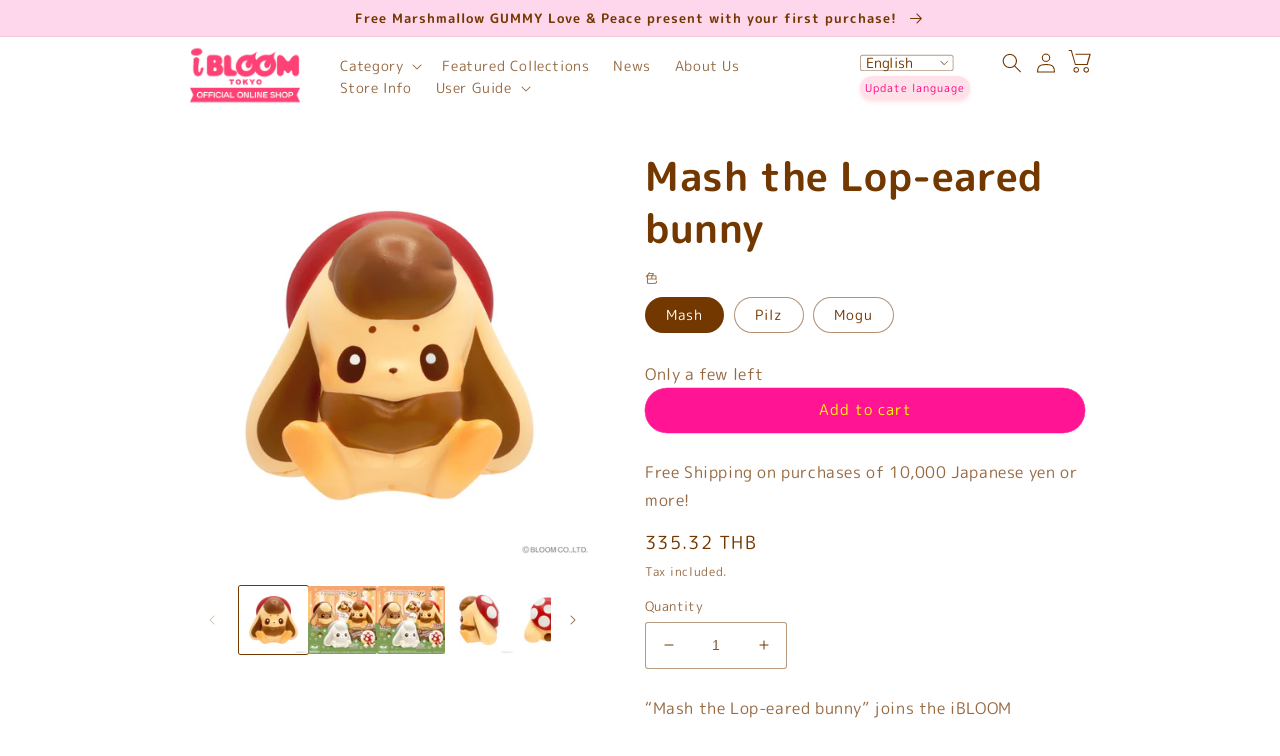

--- FILE ---
content_type: text/html; charset=utf-8
request_url: https://i-bloom.shop/en-bu/products/mash-the-lop-eared-bunny
body_size: 35350
content:
<!doctype html>
<html class="no-js" lang="en">
  <head>
    <meta charset="utf-8">
    <meta http-equiv="X-UA-Compatible" content="IE=edge">
    <meta name="viewport" content="width=device-width,initial-scale=1">
    <meta name="theme-color" content="">
    <link rel="canonical" href="https://i-bloom.shop/en-bu/products/mash-the-lop-eared-bunny">
    <link rel="preconnect" href="https://cdn.shopify.com" crossorigin><link rel="icon" type="image/png" href="//i-bloom.shop/cdn/shop/files/faviconV2.png?crop=center&height=32&v=1679631148&width=32"><link rel="preconnect" href="https://fonts.shopifycdn.com" crossorigin><title>
      Mash the Lop-eared bunny
 &ndash; i-BLOOM SQUISHY OFFICIAL SHOP</title>

    
      <meta name="description" content="“Mash the Lop-eared bunny” joins the iBLOOM character family!The big hanging ears and mushroom-like beret hat are the charm points of this little rabbit.They&#39;re just the right size that you can squeeze them in both hands, and it will heal you very much... 💕💕💕💕●All 3 types / scent• Mash / caramel scent• Pilz / vanilla s">
    

    

<meta property="og:site_name" content="i-BLOOM SQUISHY OFFICIAL SHOP">
<meta property="og:url" content="https://i-bloom.shop/en-bu/products/mash-the-lop-eared-bunny">
<meta property="og:title" content="Mash the Lop-eared bunny">
<meta property="og:type" content="product">
<meta property="og:description" content="“Mash the Lop-eared bunny” joins the iBLOOM character family!The big hanging ears and mushroom-like beret hat are the charm points of this little rabbit.They&#39;re just the right size that you can squeeze them in both hands, and it will heal you very much... 💕💕💕💕●All 3 types / scent• Mash / caramel scent• Pilz / vanilla s"><meta property="og:image" content="http://i-bloom.shop/cdn/shop/files/1_87ad2dcd-bf74-4ae8-9e4f-3317eef3d7de.jpg?v=1719292843">
  <meta property="og:image:secure_url" content="https://i-bloom.shop/cdn/shop/files/1_87ad2dcd-bf74-4ae8-9e4f-3317eef3d7de.jpg?v=1719292843">
  <meta property="og:image:width" content="1080">
  <meta property="og:image:height" content="1080"><meta property="og:price:amount" content="335.32">
  <meta property="og:price:currency" content="THB"><meta name="twitter:site" content="@ibloom_squishy/"><meta name="twitter:card" content="summary_large_image">
<meta name="twitter:title" content="Mash the Lop-eared bunny">
<meta name="twitter:description" content="“Mash the Lop-eared bunny” joins the iBLOOM character family!The big hanging ears and mushroom-like beret hat are the charm points of this little rabbit.They&#39;re just the right size that you can squeeze them in both hands, and it will heal you very much... 💕💕💕💕●All 3 types / scent• Mash / caramel scent• Pilz / vanilla s">


    <script src="//i-bloom.shop/cdn/shop/t/104/assets/global.js?v=149496944046504657681764031043" defer="defer"></script>
    <script>window.performance && window.performance.mark && window.performance.mark('shopify.content_for_header.start');</script><meta name="google-site-verification" content="X_C56919yyy3aN2rLjCxxhF0H3YQkwqFCCtUdUO8OVc">
<meta id="shopify-digital-wallet" name="shopify-digital-wallet" content="/69192679699/digital_wallets/dialog">
<meta name="shopify-checkout-api-token" content="03819fc671ecb045b7f864bdfc212928">
<meta id="in-context-paypal-metadata" data-shop-id="69192679699" data-venmo-supported="false" data-environment="production" data-locale="en_US" data-paypal-v4="true" data-currency="THB">
<link rel="alternate" hreflang="x-default" href="https://i-bloom.shop/products/mash-the-lop-eared-bunny">
<link rel="alternate" hreflang="ja" href="https://i-bloom.shop/products/mash-the-lop-eared-bunny">
<link rel="alternate" hreflang="en" href="https://i-bloom.shop/en/products/mash-the-lop-eared-bunny">
<link rel="alternate" hreflang="ko" href="https://i-bloom.shop/ko/products/mash-the-lop-eared-bunny">
<link rel="alternate" hreflang="zh-Hans" href="https://i-bloom.shop/zh/products/mash-the-lop-eared-bunny">
<link rel="alternate" hreflang="en-US" href="https://i-bloom.shop/en-us/products/mash-the-lop-eared-bunny">
<link rel="alternate" hreflang="ja-US" href="https://i-bloom.shop/ja-us/products/mash-the-lop-eared-bunny">
<link rel="alternate" hreflang="ko-US" href="https://i-bloom.shop/ko-us/products/mash-the-lop-eared-bunny">
<link rel="alternate" hreflang="zh-Hans-US" href="https://i-bloom.shop/zh-us/products/mash-the-lop-eared-bunny">
<link rel="alternate" hreflang="zh-Hans-TW" href="https://i-bloom.shop/zh-cn/products/mash-the-lop-eared-bunny">
<link rel="alternate" hreflang="en-TW" href="https://i-bloom.shop/en-cn/products/mash-the-lop-eared-bunny">
<link rel="alternate" hreflang="ja-TW" href="https://i-bloom.shop/ja-cn/products/mash-the-lop-eared-bunny">
<link rel="alternate" hreflang="ko-TW" href="https://i-bloom.shop/ko-cn/products/mash-the-lop-eared-bunny">
<link rel="alternate" hreflang="en-TH" href="https://i-bloom.shop/en-bu/products/mash-the-lop-eared-bunny">
<link rel="alternate" hreflang="en-MY" href="https://i-bloom.shop/en-bu/products/mash-the-lop-eared-bunny">
<link rel="alternate" hreflang="en-IN" href="https://i-bloom.shop/en-bu/products/mash-the-lop-eared-bunny">
<link rel="alternate" hreflang="en-KH" href="https://i-bloom.shop/en-bu/products/mash-the-lop-eared-bunny">
<link rel="alternate" hreflang="en-SG" href="https://i-bloom.shop/en-bu/products/mash-the-lop-eared-bunny">
<link rel="alternate" hreflang="en-LK" href="https://i-bloom.shop/en-bu/products/mash-the-lop-eared-bunny">
<link rel="alternate" hreflang="en-NP" href="https://i-bloom.shop/en-bu/products/mash-the-lop-eared-bunny">
<link rel="alternate" hreflang="en-PK" href="https://i-bloom.shop/en-bu/products/mash-the-lop-eared-bunny">
<link rel="alternate" hreflang="en-BT" href="https://i-bloom.shop/en-bu/products/mash-the-lop-eared-bunny">
<link rel="alternate" hreflang="en-BN" href="https://i-bloom.shop/en-bu/products/mash-the-lop-eared-bunny">
<link rel="alternate" hreflang="en-VN" href="https://i-bloom.shop/en-bu/products/mash-the-lop-eared-bunny">
<link rel="alternate" hreflang="en-MM" href="https://i-bloom.shop/en-bu/products/mash-the-lop-eared-bunny">
<link rel="alternate" hreflang="en-MV" href="https://i-bloom.shop/en-bu/products/mash-the-lop-eared-bunny">
<link rel="alternate" hreflang="en-MN" href="https://i-bloom.shop/en-bu/products/mash-the-lop-eared-bunny">
<link rel="alternate" hreflang="en-LA" href="https://i-bloom.shop/en-bu/products/mash-the-lop-eared-bunny">
<link rel="alternate" hreflang="en-AU" href="https://i-bloom.shop/en-au/products/mash-the-lop-eared-bunny">
<link rel="alternate" hreflang="en-NC" href="https://i-bloom.shop/en-au/products/mash-the-lop-eared-bunny">
<link rel="alternate" hreflang="en-NZ" href="https://i-bloom.shop/en-au/products/mash-the-lop-eared-bunny">
<link rel="alternate" hreflang="en-FJ" href="https://i-bloom.shop/en-au/products/mash-the-lop-eared-bunny">
<link rel="alternate" hreflang="en-CA" href="https://i-bloom.shop/en-au/products/mash-the-lop-eared-bunny">
<link rel="alternate" hreflang="en-MX" href="https://i-bloom.shop/en-au/products/mash-the-lop-eared-bunny">
<link rel="alternate" hreflang="en-AE" href="https://i-bloom.shop/en-au/products/mash-the-lop-eared-bunny">
<link rel="alternate" hreflang="en-IL" href="https://i-bloom.shop/en-au/products/mash-the-lop-eared-bunny">
<link rel="alternate" hreflang="en-IQ" href="https://i-bloom.shop/en-au/products/mash-the-lop-eared-bunny">
<link rel="alternate" hreflang="en-OM" href="https://i-bloom.shop/en-au/products/mash-the-lop-eared-bunny">
<link rel="alternate" hreflang="en-QA" href="https://i-bloom.shop/en-au/products/mash-the-lop-eared-bunny">
<link rel="alternate" hreflang="en-KW" href="https://i-bloom.shop/en-au/products/mash-the-lop-eared-bunny">
<link rel="alternate" hreflang="en-SA" href="https://i-bloom.shop/en-au/products/mash-the-lop-eared-bunny">
<link rel="alternate" hreflang="en-TR" href="https://i-bloom.shop/en-au/products/mash-the-lop-eared-bunny">
<link rel="alternate" hreflang="en-BH" href="https://i-bloom.shop/en-au/products/mash-the-lop-eared-bunny">
<link rel="alternate" hreflang="en-JO" href="https://i-bloom.shop/en-au/products/mash-the-lop-eared-bunny">
<link rel="alternate" hreflang="en-IS" href="https://i-bloom.shop/en-au/products/mash-the-lop-eared-bunny">
<link rel="alternate" hreflang="en-IE" href="https://i-bloom.shop/en-au/products/mash-the-lop-eared-bunny">
<link rel="alternate" hreflang="en-AZ" href="https://i-bloom.shop/en-au/products/mash-the-lop-eared-bunny">
<link rel="alternate" hreflang="en-IT" href="https://i-bloom.shop/en-au/products/mash-the-lop-eared-bunny">
<link rel="alternate" hreflang="en-UA" href="https://i-bloom.shop/en-au/products/mash-the-lop-eared-bunny">
<link rel="alternate" hreflang="en-GB" href="https://i-bloom.shop/en-au/products/mash-the-lop-eared-bunny">
<link rel="alternate" hreflang="en-EE" href="https://i-bloom.shop/en-au/products/mash-the-lop-eared-bunny">
<link rel="alternate" hreflang="en-AT" href="https://i-bloom.shop/en-au/products/mash-the-lop-eared-bunny">
<link rel="alternate" hreflang="en-NL" href="https://i-bloom.shop/en-au/products/mash-the-lop-eared-bunny">
<link rel="alternate" hreflang="en-MK" href="https://i-bloom.shop/en-au/products/mash-the-lop-eared-bunny">
<link rel="alternate" hreflang="en-CY" href="https://i-bloom.shop/en-au/products/mash-the-lop-eared-bunny">
<link rel="alternate" hreflang="en-GR" href="https://i-bloom.shop/en-au/products/mash-the-lop-eared-bunny">
<link rel="alternate" hreflang="en-HR" href="https://i-bloom.shop/en-au/products/mash-the-lop-eared-bunny">
<link rel="alternate" hreflang="en-SM" href="https://i-bloom.shop/en-au/products/mash-the-lop-eared-bunny">
<link rel="alternate" hreflang="en-CH" href="https://i-bloom.shop/en-au/products/mash-the-lop-eared-bunny">
<link rel="alternate" hreflang="en-SE" href="https://i-bloom.shop/en-au/products/mash-the-lop-eared-bunny">
<link rel="alternate" hreflang="en-ES" href="https://i-bloom.shop/en-au/products/mash-the-lop-eared-bunny">
<link rel="alternate" hreflang="en-CZ" href="https://i-bloom.shop/en-au/products/mash-the-lop-eared-bunny">
<link rel="alternate" hreflang="en-DK" href="https://i-bloom.shop/en-au/products/mash-the-lop-eared-bunny">
<link rel="alternate" hreflang="en-DE" href="https://i-bloom.shop/en-au/products/mash-the-lop-eared-bunny">
<link rel="alternate" hreflang="en-NO" href="https://i-bloom.shop/en-au/products/mash-the-lop-eared-bunny">
<link rel="alternate" hreflang="en-HU" href="https://i-bloom.shop/en-au/products/mash-the-lop-eared-bunny">
<link rel="alternate" hreflang="en-FI" href="https://i-bloom.shop/en-au/products/mash-the-lop-eared-bunny">
<link rel="alternate" hreflang="en-FR" href="https://i-bloom.shop/en-au/products/mash-the-lop-eared-bunny">
<link rel="alternate" hreflang="en-BE" href="https://i-bloom.shop/en-au/products/mash-the-lop-eared-bunny">
<link rel="alternate" hreflang="en-PL" href="https://i-bloom.shop/en-au/products/mash-the-lop-eared-bunny">
<link rel="alternate" hreflang="en-MT" href="https://i-bloom.shop/en-au/products/mash-the-lop-eared-bunny">
<link rel="alternate" hreflang="en-MC" href="https://i-bloom.shop/en-au/products/mash-the-lop-eared-bunny">
<link rel="alternate" hreflang="en-LT" href="https://i-bloom.shop/en-au/products/mash-the-lop-eared-bunny">
<link rel="alternate" hreflang="en-LI" href="https://i-bloom.shop/en-au/products/mash-the-lop-eared-bunny">
<link rel="alternate" hreflang="en-RO" href="https://i-bloom.shop/en-au/products/mash-the-lop-eared-bunny">
<link rel="alternate" hreflang="en-DZ" href="https://i-bloom.shop/en-au/products/mash-the-lop-eared-bunny">
<link rel="alternate" hreflang="en-EG" href="https://i-bloom.shop/en-au/products/mash-the-lop-eared-bunny">
<link rel="alternate" hreflang="en-MA" href="https://i-bloom.shop/en-au/products/mash-the-lop-eared-bunny">
<link rel="alternate" hreflang="en-LB" href="https://i-bloom.shop/en-au/products/mash-the-lop-eared-bunny">
<link rel="alternate" hreflang="en-PM" href="https://i-bloom.shop/en-au/products/mash-the-lop-eared-bunny">
<link rel="alternate" hreflang="en-AD" href="https://i-bloom.shop/en-au/products/mash-the-lop-eared-bunny">
<link rel="alternate" hreflang="en-GG" href="https://i-bloom.shop/en-au/products/mash-the-lop-eared-bunny">
<link rel="alternate" hreflang="en-JE" href="https://i-bloom.shop/en-au/products/mash-the-lop-eared-bunny">
<link rel="alternate" hreflang="en-SK" href="https://i-bloom.shop/en-au/products/mash-the-lop-eared-bunny">
<link rel="alternate" hreflang="en-SI" href="https://i-bloom.shop/en-au/products/mash-the-lop-eared-bunny">
<link rel="alternate" hreflang="en-BG" href="https://i-bloom.shop/en-au/products/mash-the-lop-eared-bunny">
<link rel="alternate" hreflang="en-BY" href="https://i-bloom.shop/en-au/products/mash-the-lop-eared-bunny">
<link rel="alternate" hreflang="en-PT" href="https://i-bloom.shop/en-au/products/mash-the-lop-eared-bunny">
<link rel="alternate" hreflang="en-LV" href="https://i-bloom.shop/en-au/products/mash-the-lop-eared-bunny">
<link rel="alternate" hreflang="en-LU" href="https://i-bloom.shop/en-au/products/mash-the-lop-eared-bunny">
<link rel="alternate" hreflang="en-RU" href="https://i-bloom.shop/en-au/products/mash-the-lop-eared-bunny">
<link rel="alternate" hreflang="zh-Hans-CN" href="https://i-bloom.shop/zh-zh/products/mash-the-lop-eared-bunny">
<link rel="alternate" hreflang="en-CN" href="https://i-bloom.shop/en-zh/products/mash-the-lop-eared-bunny">
<link rel="alternate" hreflang="ja-CN" href="https://i-bloom.shop/ja-zh/products/mash-the-lop-eared-bunny">
<link rel="alternate" hreflang="ko-CN" href="https://i-bloom.shop/ko-zh/products/mash-the-lop-eared-bunny">
<link rel="alternate" hreflang="ko-KR" href="https://i-bloom.shop/ko-kr/products/mash-the-lop-eared-bunny">
<link rel="alternate" hreflang="en-KR" href="https://i-bloom.shop/en-kr/products/mash-the-lop-eared-bunny">
<link rel="alternate" hreflang="en-ID" href="https://i-bloom.shop/en-id/products/mash-the-lop-eared-bunny">
<link rel="alternate" hreflang="zh-Hans-HK" href="https://i-bloom.shop/zh-hk/products/mash-the-lop-eared-bunny">
<link rel="alternate" hreflang="zh-Hans-MO" href="https://i-bloom.shop/zh-hk/products/mash-the-lop-eared-bunny">
<link rel="alternate" hreflang="en-PH" href="https://i-bloom.shop/en-ph/products/mash-the-lop-eared-bunny">
<link rel="alternate" hreflang="zh-Hans-JP" href="https://i-bloom.shop/zh/products/mash-the-lop-eared-bunny">
<link rel="alternate" type="application/json+oembed" href="https://i-bloom.shop/en-bu/products/mash-the-lop-eared-bunny.oembed">
<script async="async" src="/checkouts/internal/preloads.js?locale=en-TH"></script>
<link rel="preconnect" href="https://shop.app" crossorigin="anonymous">
<script async="async" src="https://shop.app/checkouts/internal/preloads.js?locale=en-TH&shop_id=69192679699" crossorigin="anonymous"></script>
<script id="apple-pay-shop-capabilities" type="application/json">{"shopId":69192679699,"countryCode":"JP","currencyCode":"THB","merchantCapabilities":["supports3DS"],"merchantId":"gid:\/\/shopify\/Shop\/69192679699","merchantName":"i-BLOOM SQUISHY OFFICIAL SHOP","requiredBillingContactFields":["postalAddress","email","phone"],"requiredShippingContactFields":["postalAddress","email","phone"],"shippingType":"shipping","supportedNetworks":["visa","masterCard","amex","jcb","discover"],"total":{"type":"pending","label":"i-BLOOM SQUISHY OFFICIAL SHOP","amount":"1.00"},"shopifyPaymentsEnabled":true,"supportsSubscriptions":true}</script>
<script id="shopify-features" type="application/json">{"accessToken":"03819fc671ecb045b7f864bdfc212928","betas":["rich-media-storefront-analytics"],"domain":"i-bloom.shop","predictiveSearch":false,"shopId":69192679699,"locale":"en"}</script>
<script>var Shopify = Shopify || {};
Shopify.shop = "mooosh-online.myshopify.com";
Shopify.locale = "en";
Shopify.currency = {"active":"THB","rate":"0.20597166"};
Shopify.country = "TH";
Shopify.theme = {"name":"crave_20251031_クリスマスに変更ヘッダー調整のコピーのコピー","id":182503932179,"schema_name":"Crave","schema_version":"5.0.1","theme_store_id":1363,"role":"main"};
Shopify.theme.handle = "null";
Shopify.theme.style = {"id":null,"handle":null};
Shopify.cdnHost = "i-bloom.shop/cdn";
Shopify.routes = Shopify.routes || {};
Shopify.routes.root = "/en-bu/";</script>
<script type="module">!function(o){(o.Shopify=o.Shopify||{}).modules=!0}(window);</script>
<script>!function(o){function n(){var o=[];function n(){o.push(Array.prototype.slice.apply(arguments))}return n.q=o,n}var t=o.Shopify=o.Shopify||{};t.loadFeatures=n(),t.autoloadFeatures=n()}(window);</script>
<script>
  window.ShopifyPay = window.ShopifyPay || {};
  window.ShopifyPay.apiHost = "shop.app\/pay";
  window.ShopifyPay.redirectState = null;
</script>
<script id="shop-js-analytics" type="application/json">{"pageType":"product"}</script>
<script defer="defer" async type="module" src="//i-bloom.shop/cdn/shopifycloud/shop-js/modules/v2/client.init-shop-cart-sync_BT-GjEfc.en.esm.js"></script>
<script defer="defer" async type="module" src="//i-bloom.shop/cdn/shopifycloud/shop-js/modules/v2/chunk.common_D58fp_Oc.esm.js"></script>
<script defer="defer" async type="module" src="//i-bloom.shop/cdn/shopifycloud/shop-js/modules/v2/chunk.modal_xMitdFEc.esm.js"></script>
<script type="module">
  await import("//i-bloom.shop/cdn/shopifycloud/shop-js/modules/v2/client.init-shop-cart-sync_BT-GjEfc.en.esm.js");
await import("//i-bloom.shop/cdn/shopifycloud/shop-js/modules/v2/chunk.common_D58fp_Oc.esm.js");
await import("//i-bloom.shop/cdn/shopifycloud/shop-js/modules/v2/chunk.modal_xMitdFEc.esm.js");

  window.Shopify.SignInWithShop?.initShopCartSync?.({"fedCMEnabled":true,"windoidEnabled":true});

</script>
<script>
  window.Shopify = window.Shopify || {};
  if (!window.Shopify.featureAssets) window.Shopify.featureAssets = {};
  window.Shopify.featureAssets['shop-js'] = {"shop-cart-sync":["modules/v2/client.shop-cart-sync_DZOKe7Ll.en.esm.js","modules/v2/chunk.common_D58fp_Oc.esm.js","modules/v2/chunk.modal_xMitdFEc.esm.js"],"init-fed-cm":["modules/v2/client.init-fed-cm_B6oLuCjv.en.esm.js","modules/v2/chunk.common_D58fp_Oc.esm.js","modules/v2/chunk.modal_xMitdFEc.esm.js"],"shop-cash-offers":["modules/v2/client.shop-cash-offers_D2sdYoxE.en.esm.js","modules/v2/chunk.common_D58fp_Oc.esm.js","modules/v2/chunk.modal_xMitdFEc.esm.js"],"shop-login-button":["modules/v2/client.shop-login-button_QeVjl5Y3.en.esm.js","modules/v2/chunk.common_D58fp_Oc.esm.js","modules/v2/chunk.modal_xMitdFEc.esm.js"],"pay-button":["modules/v2/client.pay-button_DXTOsIq6.en.esm.js","modules/v2/chunk.common_D58fp_Oc.esm.js","modules/v2/chunk.modal_xMitdFEc.esm.js"],"shop-button":["modules/v2/client.shop-button_DQZHx9pm.en.esm.js","modules/v2/chunk.common_D58fp_Oc.esm.js","modules/v2/chunk.modal_xMitdFEc.esm.js"],"avatar":["modules/v2/client.avatar_BTnouDA3.en.esm.js"],"init-windoid":["modules/v2/client.init-windoid_CR1B-cfM.en.esm.js","modules/v2/chunk.common_D58fp_Oc.esm.js","modules/v2/chunk.modal_xMitdFEc.esm.js"],"init-shop-for-new-customer-accounts":["modules/v2/client.init-shop-for-new-customer-accounts_C_vY_xzh.en.esm.js","modules/v2/client.shop-login-button_QeVjl5Y3.en.esm.js","modules/v2/chunk.common_D58fp_Oc.esm.js","modules/v2/chunk.modal_xMitdFEc.esm.js"],"init-shop-email-lookup-coordinator":["modules/v2/client.init-shop-email-lookup-coordinator_BI7n9ZSv.en.esm.js","modules/v2/chunk.common_D58fp_Oc.esm.js","modules/v2/chunk.modal_xMitdFEc.esm.js"],"init-shop-cart-sync":["modules/v2/client.init-shop-cart-sync_BT-GjEfc.en.esm.js","modules/v2/chunk.common_D58fp_Oc.esm.js","modules/v2/chunk.modal_xMitdFEc.esm.js"],"shop-toast-manager":["modules/v2/client.shop-toast-manager_DiYdP3xc.en.esm.js","modules/v2/chunk.common_D58fp_Oc.esm.js","modules/v2/chunk.modal_xMitdFEc.esm.js"],"init-customer-accounts":["modules/v2/client.init-customer-accounts_D9ZNqS-Q.en.esm.js","modules/v2/client.shop-login-button_QeVjl5Y3.en.esm.js","modules/v2/chunk.common_D58fp_Oc.esm.js","modules/v2/chunk.modal_xMitdFEc.esm.js"],"init-customer-accounts-sign-up":["modules/v2/client.init-customer-accounts-sign-up_iGw4briv.en.esm.js","modules/v2/client.shop-login-button_QeVjl5Y3.en.esm.js","modules/v2/chunk.common_D58fp_Oc.esm.js","modules/v2/chunk.modal_xMitdFEc.esm.js"],"shop-follow-button":["modules/v2/client.shop-follow-button_CqMgW2wH.en.esm.js","modules/v2/chunk.common_D58fp_Oc.esm.js","modules/v2/chunk.modal_xMitdFEc.esm.js"],"checkout-modal":["modules/v2/client.checkout-modal_xHeaAweL.en.esm.js","modules/v2/chunk.common_D58fp_Oc.esm.js","modules/v2/chunk.modal_xMitdFEc.esm.js"],"shop-login":["modules/v2/client.shop-login_D91U-Q7h.en.esm.js","modules/v2/chunk.common_D58fp_Oc.esm.js","modules/v2/chunk.modal_xMitdFEc.esm.js"],"lead-capture":["modules/v2/client.lead-capture_BJmE1dJe.en.esm.js","modules/v2/chunk.common_D58fp_Oc.esm.js","modules/v2/chunk.modal_xMitdFEc.esm.js"],"payment-terms":["modules/v2/client.payment-terms_Ci9AEqFq.en.esm.js","modules/v2/chunk.common_D58fp_Oc.esm.js","modules/v2/chunk.modal_xMitdFEc.esm.js"]};
</script>
<script>(function() {
  var isLoaded = false;
  function asyncLoad() {
    if (isLoaded) return;
    isLoaded = true;
    var urls = ["https:\/\/cax.channel.io\/shopify\/plugins\/fcde571b-cbd3-49fb-a8ad-4ae88ce6c365.js?shop=mooosh-online.myshopify.com","https:\/\/cdn.nfcube.com\/instafeed-0b2028f8016d265642961d38252bff32.js?shop=mooosh-online.myshopify.com","https:\/\/cdn.gojiberry.app\/dist\/shopify\/gojiberry.js?shop=mooosh-online.myshopify.com","https:\/\/cdn.hextom.com\/js\/freeshippingbar.js?shop=mooosh-online.myshopify.com"];
    for (var i = 0; i < urls.length; i++) {
      var s = document.createElement('script');
      s.type = 'text/javascript';
      s.async = true;
      s.src = urls[i];
      var x = document.getElementsByTagName('script')[0];
      x.parentNode.insertBefore(s, x);
    }
  };
  if(window.attachEvent) {
    window.attachEvent('onload', asyncLoad);
  } else {
    window.addEventListener('load', asyncLoad, false);
  }
})();</script>
<script id="__st">var __st={"a":69192679699,"offset":32400,"reqid":"ecb46092-6803-42c2-b3fd-b44df25c4aaa-1769445730","pageurl":"i-bloom.shop\/en-bu\/products\/mash-the-lop-eared-bunny","u":"c620affbed70","p":"product","rtyp":"product","rid":9507949969683};</script>
<script>window.ShopifyPaypalV4VisibilityTracking = true;</script>
<script id="form-persister">!function(){'use strict';const t='contact',e='new_comment',n=[[t,t],['blogs',e],['comments',e],[t,'customer']],o='password',r='form_key',c=['recaptcha-v3-token','g-recaptcha-response','h-captcha-response',o],s=()=>{try{return window.sessionStorage}catch{return}},i='__shopify_v',u=t=>t.elements[r],a=function(){const t=[...n].map((([t,e])=>`form[action*='/${t}']:not([data-nocaptcha='true']) input[name='form_type'][value='${e}']`)).join(',');var e;return e=t,()=>e?[...document.querySelectorAll(e)].map((t=>t.form)):[]}();function m(t){const e=u(t);a().includes(t)&&(!e||!e.value)&&function(t){try{if(!s())return;!function(t){const e=s();if(!e)return;const n=u(t);if(!n)return;const o=n.value;o&&e.removeItem(o)}(t);const e=Array.from(Array(32),(()=>Math.random().toString(36)[2])).join('');!function(t,e){u(t)||t.append(Object.assign(document.createElement('input'),{type:'hidden',name:r})),t.elements[r].value=e}(t,e),function(t,e){const n=s();if(!n)return;const r=[...t.querySelectorAll(`input[type='${o}']`)].map((({name:t})=>t)),u=[...c,...r],a={};for(const[o,c]of new FormData(t).entries())u.includes(o)||(a[o]=c);n.setItem(e,JSON.stringify({[i]:1,action:t.action,data:a}))}(t,e)}catch(e){console.error('failed to persist form',e)}}(t)}const f=t=>{if('true'===t.dataset.persistBound)return;const e=function(t,e){const n=function(t){return'function'==typeof t.submit?t.submit:HTMLFormElement.prototype.submit}(t).bind(t);return function(){let t;return()=>{t||(t=!0,(()=>{try{e(),n()}catch(t){(t=>{console.error('form submit failed',t)})(t)}})(),setTimeout((()=>t=!1),250))}}()}(t,(()=>{m(t)}));!function(t,e){if('function'==typeof t.submit&&'function'==typeof e)try{t.submit=e}catch{}}(t,e),t.addEventListener('submit',(t=>{t.preventDefault(),e()})),t.dataset.persistBound='true'};!function(){function t(t){const e=(t=>{const e=t.target;return e instanceof HTMLFormElement?e:e&&e.form})(t);e&&m(e)}document.addEventListener('submit',t),document.addEventListener('DOMContentLoaded',(()=>{const e=a();for(const t of e)f(t);var n;n=document.body,new window.MutationObserver((t=>{for(const e of t)if('childList'===e.type&&e.addedNodes.length)for(const t of e.addedNodes)1===t.nodeType&&'FORM'===t.tagName&&a().includes(t)&&f(t)})).observe(n,{childList:!0,subtree:!0,attributes:!1}),document.removeEventListener('submit',t)}))}()}();</script>
<script integrity="sha256-4kQ18oKyAcykRKYeNunJcIwy7WH5gtpwJnB7kiuLZ1E=" data-source-attribution="shopify.loadfeatures" defer="defer" src="//i-bloom.shop/cdn/shopifycloud/storefront/assets/storefront/load_feature-a0a9edcb.js" crossorigin="anonymous"></script>
<script crossorigin="anonymous" defer="defer" src="//i-bloom.shop/cdn/shopifycloud/storefront/assets/shopify_pay/storefront-65b4c6d7.js?v=20250812"></script>
<script data-source-attribution="shopify.dynamic_checkout.dynamic.init">var Shopify=Shopify||{};Shopify.PaymentButton=Shopify.PaymentButton||{isStorefrontPortableWallets:!0,init:function(){window.Shopify.PaymentButton.init=function(){};var t=document.createElement("script");t.src="https://i-bloom.shop/cdn/shopifycloud/portable-wallets/latest/portable-wallets.en.js",t.type="module",document.head.appendChild(t)}};
</script>
<script data-source-attribution="shopify.dynamic_checkout.buyer_consent">
  function portableWalletsHideBuyerConsent(e){var t=document.getElementById("shopify-buyer-consent"),n=document.getElementById("shopify-subscription-policy-button");t&&n&&(t.classList.add("hidden"),t.setAttribute("aria-hidden","true"),n.removeEventListener("click",e))}function portableWalletsShowBuyerConsent(e){var t=document.getElementById("shopify-buyer-consent"),n=document.getElementById("shopify-subscription-policy-button");t&&n&&(t.classList.remove("hidden"),t.removeAttribute("aria-hidden"),n.addEventListener("click",e))}window.Shopify?.PaymentButton&&(window.Shopify.PaymentButton.hideBuyerConsent=portableWalletsHideBuyerConsent,window.Shopify.PaymentButton.showBuyerConsent=portableWalletsShowBuyerConsent);
</script>
<script>
  function portableWalletsCleanup(e){e&&e.src&&console.error("Failed to load portable wallets script "+e.src);var t=document.querySelectorAll("shopify-accelerated-checkout .shopify-payment-button__skeleton, shopify-accelerated-checkout-cart .wallet-cart-button__skeleton"),e=document.getElementById("shopify-buyer-consent");for(let e=0;e<t.length;e++)t[e].remove();e&&e.remove()}function portableWalletsNotLoadedAsModule(e){e instanceof ErrorEvent&&"string"==typeof e.message&&e.message.includes("import.meta")&&"string"==typeof e.filename&&e.filename.includes("portable-wallets")&&(window.removeEventListener("error",portableWalletsNotLoadedAsModule),window.Shopify.PaymentButton.failedToLoad=e,"loading"===document.readyState?document.addEventListener("DOMContentLoaded",window.Shopify.PaymentButton.init):window.Shopify.PaymentButton.init())}window.addEventListener("error",portableWalletsNotLoadedAsModule);
</script>

<script type="module" src="https://i-bloom.shop/cdn/shopifycloud/portable-wallets/latest/portable-wallets.en.js" onError="portableWalletsCleanup(this)" crossorigin="anonymous"></script>
<script nomodule>
  document.addEventListener("DOMContentLoaded", portableWalletsCleanup);
</script>

<script id='scb4127' type='text/javascript' async='' src='https://i-bloom.shop/cdn/shopifycloud/privacy-banner/storefront-banner.js'></script><link id="shopify-accelerated-checkout-styles" rel="stylesheet" media="screen" href="https://i-bloom.shop/cdn/shopifycloud/portable-wallets/latest/accelerated-checkout-backwards-compat.css" crossorigin="anonymous">
<style id="shopify-accelerated-checkout-cart">
        #shopify-buyer-consent {
  margin-top: 1em;
  display: inline-block;
  width: 100%;
}

#shopify-buyer-consent.hidden {
  display: none;
}

#shopify-subscription-policy-button {
  background: none;
  border: none;
  padding: 0;
  text-decoration: underline;
  font-size: inherit;
  cursor: pointer;
}

#shopify-subscription-policy-button::before {
  box-shadow: none;
}

      </style>
<script id="sections-script" data-sections="header,footer" defer="defer" src="//i-bloom.shop/cdn/shop/t/104/compiled_assets/scripts.js?v=4249"></script>
<script>window.performance && window.performance.mark && window.performance.mark('shopify.content_for_header.end');</script>


    <style data-shopify>
      @font-face {
  font-family: "M PLUS Rounded 1c";
  font-weight: 400;
  font-style: normal;
  font-display: swap;
  src: url("//i-bloom.shop/cdn/fonts/m_plus_rounded_1c/mplusrounded1c_n4.428b9fa30c4086bbfa642d0a0d9d72a6ec44279a.woff2") format("woff2"),
       url("//i-bloom.shop/cdn/fonts/m_plus_rounded_1c/mplusrounded1c_n4.ce0152988a729fed7b84fea71f3afe32bf439e2e.woff") format("woff");
}

      @font-face {
  font-family: "M PLUS Rounded 1c";
  font-weight: 700;
  font-style: normal;
  font-display: swap;
  src: url("//i-bloom.shop/cdn/fonts/m_plus_rounded_1c/mplusrounded1c_n7.f7691cd578296d6750074c017215a9ce717e7705.woff2") format("woff2"),
       url("//i-bloom.shop/cdn/fonts/m_plus_rounded_1c/mplusrounded1c_n7.f753c025b7c188654cf5d0d25369b9d6868049fa.woff") format("woff");
}

      
      
      @font-face {
  font-family: "M PLUS Rounded 1c";
  font-weight: 700;
  font-style: normal;
  font-display: swap;
  src: url("//i-bloom.shop/cdn/fonts/m_plus_rounded_1c/mplusrounded1c_n7.f7691cd578296d6750074c017215a9ce717e7705.woff2") format("woff2"),
       url("//i-bloom.shop/cdn/fonts/m_plus_rounded_1c/mplusrounded1c_n7.f753c025b7c188654cf5d0d25369b9d6868049fa.woff") format("woff");
}


      :root {
        --font-body-family: "M PLUS Rounded 1c", sans-serif;
        --font-body-style: normal;
        --font-body-weight: 400;
        --font-body-weight-bold: 700;

        --font-heading-family: "M PLUS Rounded 1c", sans-serif;
        --font-heading-style: normal;
        --font-heading-weight: 700;

        --font-body-scale: 1.0;
        --font-heading-scale: 1.0;

        --color-base-text: 115, 55, 0;
        --color-shadow: 115, 55, 0;
        --color-base-background-1: 255, 255, 255;
        --color-base-background-2: 255, 215, 237;
        --color-base-solid-button-labels: 102, 41, 20;
        --color-base-outline-button-labels: 255, 0, 128;
        --color-base-accent-1: 255, 0, 128;
        --color-base-accent-2: 23, 115, 176;
        --payment-terms-background-color: #ffffff;

        --gradient-base-background-1: #ffffff;
        --gradient-base-background-2: #ffd7ed;
        --gradient-base-accent-1: linear-gradient(270deg, rgba(241, 226, 55, 1) 38%, rgba(255, 181, 181, 1) 71%);
        --gradient-base-accent-2: linear-gradient(136deg, rgba(215, 255, 251, 1) 5%, rgba(129, 215, 250, 1) 89%);

        --media-padding: px;
        --media-border-opacity: 0.5;
        --media-border-width: 0px;
        --media-radius: 2px;
        --media-shadow-opacity: 0.0;
        --media-shadow-horizontal-offset: 0px;
        --media-shadow-vertical-offset: 0px;
        --media-shadow-blur-radius: 0px;
        --media-shadow-visible: 0;

        --page-width: 100rem;
        --page-width-margin: 0rem;

        --product-card-image-padding: 0.0rem;
        --product-card-corner-radius: 0.0rem;
        --product-card-text-alignment: center;
        --product-card-border-width: 0.0rem;
        --product-card-border-opacity: 1.0;
        --product-card-shadow-opacity: 1.0;
        --product-card-shadow-visible: 1;
        --product-card-shadow-horizontal-offset: 0.0rem;
        --product-card-shadow-vertical-offset: 0.0rem;
        --product-card-shadow-blur-radius: 0.0rem;

        --collection-card-image-padding: 0.0rem;
        --collection-card-corner-radius: 0.0rem;
        --collection-card-text-alignment: center;
        --collection-card-border-width: 0.1rem;
        --collection-card-border-opacity: 1.0;
        --collection-card-shadow-opacity: 0.1;
        --collection-card-shadow-visible: 1;
        --collection-card-shadow-horizontal-offset: 0.0rem;
        --collection-card-shadow-vertical-offset: 0.2rem;
        --collection-card-shadow-blur-radius: 0.0rem;

        --blog-card-image-padding: 0.0rem;
        --blog-card-corner-radius: 0.2rem;
        --blog-card-text-alignment: left;
        --blog-card-border-width: 0.1rem;
        --blog-card-border-opacity: 0.5;
        --blog-card-shadow-opacity: 0.0;
        --blog-card-shadow-visible: 0;
        --blog-card-shadow-horizontal-offset: 0.0rem;
        --blog-card-shadow-vertical-offset: 0.0rem;
        --blog-card-shadow-blur-radius: 0.0rem;

        --badge-corner-radius: 4.0rem;

        --popup-border-width: 1px;
        --popup-border-opacity: 0.5;
        --popup-corner-radius: 2px;
        --popup-shadow-opacity: 0.0;
        --popup-shadow-horizontal-offset: 0px;
        --popup-shadow-vertical-offset: 0px;
        --popup-shadow-blur-radius: 0px;

        --drawer-border-width: 3px;
        --drawer-border-opacity: 0.1;
        --drawer-shadow-opacity: 1.0;
        --drawer-shadow-horizontal-offset: 6px;
        --drawer-shadow-vertical-offset: 6px;
        --drawer-shadow-blur-radius: 0px;

        --spacing-sections-desktop: 24px;
        --spacing-sections-mobile: 20px;

        --grid-desktop-vertical-spacing: 12px;
        --grid-desktop-horizontal-spacing: 12px;
        --grid-mobile-vertical-spacing: 6px;
        --grid-mobile-horizontal-spacing: 6px;

        --text-boxes-border-opacity: 1.0;
        --text-boxes-border-width: 0px;
        --text-boxes-radius: 12px;
        --text-boxes-shadow-opacity: 0.0;
        --text-boxes-shadow-visible: 0;
        --text-boxes-shadow-horizontal-offset: 0px;
        --text-boxes-shadow-vertical-offset: 6px;
        --text-boxes-shadow-blur-radius: 0px;

        --buttons-radius: 40px;
        --buttons-radius-outset: 40px;
        --buttons-border-width: 0px;
        --buttons-border-opacity: 1.0;
        --buttons-shadow-opacity: 0.1;
        --buttons-shadow-visible: 1;
        --buttons-shadow-horizontal-offset: 0px;
        --buttons-shadow-vertical-offset: 0px;
        --buttons-shadow-blur-radius: 0px;
        --buttons-border-offset: 0.3px;

        --inputs-radius: 2px;
        --inputs-border-width: 1px;
        --inputs-border-opacity: 0.5;
        --inputs-shadow-opacity: 0.0;
        --inputs-shadow-horizontal-offset: 0px;
        --inputs-margin-offset: 0px;
        --inputs-shadow-vertical-offset: 0px;
        --inputs-shadow-blur-radius: 0px;
        --inputs-radius-outset: 3px;

        --variant-pills-radius: 40px;
        --variant-pills-border-width: 1px;
        --variant-pills-border-opacity: 0.55;
        --variant-pills-shadow-opacity: 0.0;
        --variant-pills-shadow-horizontal-offset: 0px;
        --variant-pills-shadow-vertical-offset: 0px;
        --variant-pills-shadow-blur-radius: 0px;
      }

      *,
      *::before,
      *::after {
        box-sizing: inherit;
      }

      html {
        box-sizing: border-box;
        font-size: calc(var(--font-body-scale) * 62.5%);
        height: 100%;
      }

      body {
        display: grid;
        grid-template-rows: auto auto 1fr auto;
        grid-template-columns: 100%;
        min-height: 100%;
        margin: 0;
        font-size: 1.5rem;
        letter-spacing: 0.06rem;
        line-height: calc(1 + 0.8 / var(--font-body-scale));
        font-family: var(--font-body-family);
        font-style: var(--font-body-style);
        font-weight: var(--font-body-weight);
      }

      @media screen and (min-width: 750px) {
        body {
          font-size: 1.6rem;
        }
      }
    </style>

    <link href="//i-bloom.shop/cdn/shop/t/104/assets/base.css?v=65928027970722594991766739670" rel="stylesheet" type="text/css" media="all" />
<link rel="preload" as="font" href="//i-bloom.shop/cdn/fonts/m_plus_rounded_1c/mplusrounded1c_n4.428b9fa30c4086bbfa642d0a0d9d72a6ec44279a.woff2" type="font/woff2" crossorigin><link rel="preload" as="font" href="//i-bloom.shop/cdn/fonts/m_plus_rounded_1c/mplusrounded1c_n7.f7691cd578296d6750074c017215a9ce717e7705.woff2" type="font/woff2" crossorigin><link rel="stylesheet" href="//i-bloom.shop/cdn/shop/t/104/assets/component-predictive-search.css?v=83512081251802922551764031030" media="print" onload="this.media='all'"><script>document.documentElement.className = document.documentElement.className.replace('no-js', 'js');
    if (Shopify.designMode) {
      document.documentElement.classList.add('shopify-design-mode');
    }
    </script><link href="//i-bloom.shop/cdn/shop/t/104/assets/easy_points_integration.css?v=104351135276382355231764031041" rel="stylesheet" type="text/css" media="all" />
        <script src="//i-bloom.shop/cdn/shop/t/104/assets/easy_points_integration.min.js?v=155303998923823232591764031042" type="text/javascript"></script>
<script type="text/javascript">
    (function(c,l,a,r,i,t,y){
        c[a]=c[a]||function(){(c[a].q=c[a].q||[]).push(arguments)};
        t=l.createElement(r);t.async=1;t.src="https://www.clarity.ms/tag/"+i;
        y=l.getElementsByTagName(r)[0];y.parentNode.insertBefore(t,y);
    })(window, document, "clarity", "script", "jjzihahv7n");
    </script><!-- Google tag (gtag.js) -->
<script async src="https://www.googletagmanager.com/gtag/js?id=AW-16647560741">
</script>
<script>
  window.dataLayer = window.dataLayer || [];
  function gtag(){dataLayer.push(arguments);}
  gtag('js', new Date());
  gtag('config', 'AW-16647560741');
</script>
    <script type="text/javascript">
    (function(c,l,a,r,i,t,y){
        c[a]=c[a]||function(){(c[a].q=c[a].q||[]).push(arguments)};
        t=l.createElement(r);t.async=1;t.src="https://www.clarity.ms/tag/"+i;
        y=l.getElementsByTagName(r)[0];y.parentNode.insertBefore(t,y);
    })(window, document, "clarity", "script", "kpow4evw3h");
</script>
  <!-- BEGIN app block: shopify://apps/minmaxify-order-limits/blocks/app-embed-block/3acfba32-89f3-4377-ae20-cbb9abc48475 --><script type="text/javascript" src="https://limits.minmaxify.com/mooosh-online.myshopify.com?v=139c&r=20260114095153"></script>

<!-- END app block --><script src="https://cdn.shopify.com/extensions/4e276193-403c-423f-833c-fefed71819cf/forms-2298/assets/shopify-forms-loader.js" type="text/javascript" defer="defer"></script>
<script src="https://cdn.shopify.com/extensions/019bc2cf-ad72-709c-ab89-9947d92587ae/free-shipping-bar-118/assets/freeshippingbar.js" type="text/javascript" defer="defer"></script>
<script src="https://cdn.shopify.com/extensions/019be2ec-832e-72b3-a771-1d7d3b3241bc/easy-points-shopify-app-89/assets/sdk.bundle.js" type="text/javascript" defer="defer"></script>
<script src="https://cdn.shopify.com/extensions/a424d896-690a-47f2-a3ae-a82565eec47e/preorder-now-wolf-5/assets/preorde_panda.js" type="text/javascript" defer="defer"></script>
<link href="https://monorail-edge.shopifysvc.com" rel="dns-prefetch">
<script>(function(){if ("sendBeacon" in navigator && "performance" in window) {try {var session_token_from_headers = performance.getEntriesByType('navigation')[0].serverTiming.find(x => x.name == '_s').description;} catch {var session_token_from_headers = undefined;}var session_cookie_matches = document.cookie.match(/_shopify_s=([^;]*)/);var session_token_from_cookie = session_cookie_matches && session_cookie_matches.length === 2 ? session_cookie_matches[1] : "";var session_token = session_token_from_headers || session_token_from_cookie || "";function handle_abandonment_event(e) {var entries = performance.getEntries().filter(function(entry) {return /monorail-edge.shopifysvc.com/.test(entry.name);});if (!window.abandonment_tracked && entries.length === 0) {window.abandonment_tracked = true;var currentMs = Date.now();var navigation_start = performance.timing.navigationStart;var payload = {shop_id: 69192679699,url: window.location.href,navigation_start,duration: currentMs - navigation_start,session_token,page_type: "product"};window.navigator.sendBeacon("https://monorail-edge.shopifysvc.com/v1/produce", JSON.stringify({schema_id: "online_store_buyer_site_abandonment/1.1",payload: payload,metadata: {event_created_at_ms: currentMs,event_sent_at_ms: currentMs}}));}}window.addEventListener('pagehide', handle_abandonment_event);}}());</script>
<script id="web-pixels-manager-setup">(function e(e,d,r,n,o){if(void 0===o&&(o={}),!Boolean(null===(a=null===(i=window.Shopify)||void 0===i?void 0:i.analytics)||void 0===a?void 0:a.replayQueue)){var i,a;window.Shopify=window.Shopify||{};var t=window.Shopify;t.analytics=t.analytics||{};var s=t.analytics;s.replayQueue=[],s.publish=function(e,d,r){return s.replayQueue.push([e,d,r]),!0};try{self.performance.mark("wpm:start")}catch(e){}var l=function(){var e={modern:/Edge?\/(1{2}[4-9]|1[2-9]\d|[2-9]\d{2}|\d{4,})\.\d+(\.\d+|)|Firefox\/(1{2}[4-9]|1[2-9]\d|[2-9]\d{2}|\d{4,})\.\d+(\.\d+|)|Chrom(ium|e)\/(9{2}|\d{3,})\.\d+(\.\d+|)|(Maci|X1{2}).+ Version\/(15\.\d+|(1[6-9]|[2-9]\d|\d{3,})\.\d+)([,.]\d+|)( \(\w+\)|)( Mobile\/\w+|) Safari\/|Chrome.+OPR\/(9{2}|\d{3,})\.\d+\.\d+|(CPU[ +]OS|iPhone[ +]OS|CPU[ +]iPhone|CPU IPhone OS|CPU iPad OS)[ +]+(15[._]\d+|(1[6-9]|[2-9]\d|\d{3,})[._]\d+)([._]\d+|)|Android:?[ /-](13[3-9]|1[4-9]\d|[2-9]\d{2}|\d{4,})(\.\d+|)(\.\d+|)|Android.+Firefox\/(13[5-9]|1[4-9]\d|[2-9]\d{2}|\d{4,})\.\d+(\.\d+|)|Android.+Chrom(ium|e)\/(13[3-9]|1[4-9]\d|[2-9]\d{2}|\d{4,})\.\d+(\.\d+|)|SamsungBrowser\/([2-9]\d|\d{3,})\.\d+/,legacy:/Edge?\/(1[6-9]|[2-9]\d|\d{3,})\.\d+(\.\d+|)|Firefox\/(5[4-9]|[6-9]\d|\d{3,})\.\d+(\.\d+|)|Chrom(ium|e)\/(5[1-9]|[6-9]\d|\d{3,})\.\d+(\.\d+|)([\d.]+$|.*Safari\/(?![\d.]+ Edge\/[\d.]+$))|(Maci|X1{2}).+ Version\/(10\.\d+|(1[1-9]|[2-9]\d|\d{3,})\.\d+)([,.]\d+|)( \(\w+\)|)( Mobile\/\w+|) Safari\/|Chrome.+OPR\/(3[89]|[4-9]\d|\d{3,})\.\d+\.\d+|(CPU[ +]OS|iPhone[ +]OS|CPU[ +]iPhone|CPU IPhone OS|CPU iPad OS)[ +]+(10[._]\d+|(1[1-9]|[2-9]\d|\d{3,})[._]\d+)([._]\d+|)|Android:?[ /-](13[3-9]|1[4-9]\d|[2-9]\d{2}|\d{4,})(\.\d+|)(\.\d+|)|Mobile Safari.+OPR\/([89]\d|\d{3,})\.\d+\.\d+|Android.+Firefox\/(13[5-9]|1[4-9]\d|[2-9]\d{2}|\d{4,})\.\d+(\.\d+|)|Android.+Chrom(ium|e)\/(13[3-9]|1[4-9]\d|[2-9]\d{2}|\d{4,})\.\d+(\.\d+|)|Android.+(UC? ?Browser|UCWEB|U3)[ /]?(15\.([5-9]|\d{2,})|(1[6-9]|[2-9]\d|\d{3,})\.\d+)\.\d+|SamsungBrowser\/(5\.\d+|([6-9]|\d{2,})\.\d+)|Android.+MQ{2}Browser\/(14(\.(9|\d{2,})|)|(1[5-9]|[2-9]\d|\d{3,})(\.\d+|))(\.\d+|)|K[Aa][Ii]OS\/(3\.\d+|([4-9]|\d{2,})\.\d+)(\.\d+|)/},d=e.modern,r=e.legacy,n=navigator.userAgent;return n.match(d)?"modern":n.match(r)?"legacy":"unknown"}(),u="modern"===l?"modern":"legacy",c=(null!=n?n:{modern:"",legacy:""})[u],f=function(e){return[e.baseUrl,"/wpm","/b",e.hashVersion,"modern"===e.buildTarget?"m":"l",".js"].join("")}({baseUrl:d,hashVersion:r,buildTarget:u}),m=function(e){var d=e.version,r=e.bundleTarget,n=e.surface,o=e.pageUrl,i=e.monorailEndpoint;return{emit:function(e){var a=e.status,t=e.errorMsg,s=(new Date).getTime(),l=JSON.stringify({metadata:{event_sent_at_ms:s},events:[{schema_id:"web_pixels_manager_load/3.1",payload:{version:d,bundle_target:r,page_url:o,status:a,surface:n,error_msg:t},metadata:{event_created_at_ms:s}}]});if(!i)return console&&console.warn&&console.warn("[Web Pixels Manager] No Monorail endpoint provided, skipping logging."),!1;try{return self.navigator.sendBeacon.bind(self.navigator)(i,l)}catch(e){}var u=new XMLHttpRequest;try{return u.open("POST",i,!0),u.setRequestHeader("Content-Type","text/plain"),u.send(l),!0}catch(e){return console&&console.warn&&console.warn("[Web Pixels Manager] Got an unhandled error while logging to Monorail."),!1}}}}({version:r,bundleTarget:l,surface:e.surface,pageUrl:self.location.href,monorailEndpoint:e.monorailEndpoint});try{o.browserTarget=l,function(e){var d=e.src,r=e.async,n=void 0===r||r,o=e.onload,i=e.onerror,a=e.sri,t=e.scriptDataAttributes,s=void 0===t?{}:t,l=document.createElement("script"),u=document.querySelector("head"),c=document.querySelector("body");if(l.async=n,l.src=d,a&&(l.integrity=a,l.crossOrigin="anonymous"),s)for(var f in s)if(Object.prototype.hasOwnProperty.call(s,f))try{l.dataset[f]=s[f]}catch(e){}if(o&&l.addEventListener("load",o),i&&l.addEventListener("error",i),u)u.appendChild(l);else{if(!c)throw new Error("Did not find a head or body element to append the script");c.appendChild(l)}}({src:f,async:!0,onload:function(){if(!function(){var e,d;return Boolean(null===(d=null===(e=window.Shopify)||void 0===e?void 0:e.analytics)||void 0===d?void 0:d.initialized)}()){var d=window.webPixelsManager.init(e)||void 0;if(d){var r=window.Shopify.analytics;r.replayQueue.forEach((function(e){var r=e[0],n=e[1],o=e[2];d.publishCustomEvent(r,n,o)})),r.replayQueue=[],r.publish=d.publishCustomEvent,r.visitor=d.visitor,r.initialized=!0}}},onerror:function(){return m.emit({status:"failed",errorMsg:"".concat(f," has failed to load")})},sri:function(e){var d=/^sha384-[A-Za-z0-9+/=]+$/;return"string"==typeof e&&d.test(e)}(c)?c:"",scriptDataAttributes:o}),m.emit({status:"loading"})}catch(e){m.emit({status:"failed",errorMsg:(null==e?void 0:e.message)||"Unknown error"})}}})({shopId: 69192679699,storefrontBaseUrl: "https://i-bloom.shop",extensionsBaseUrl: "https://extensions.shopifycdn.com/cdn/shopifycloud/web-pixels-manager",monorailEndpoint: "https://monorail-edge.shopifysvc.com/unstable/produce_batch",surface: "storefront-renderer",enabledBetaFlags: ["2dca8a86"],webPixelsConfigList: [{"id":"1288962323","configuration":"{\"myshopifyDomain\":\"mooosh-online.myshopify.com\"}","eventPayloadVersion":"v1","runtimeContext":"STRICT","scriptVersion":"23b97d18e2aa74363140dc29c9284e87","type":"APP","apiClientId":2775569,"privacyPurposes":["ANALYTICS","MARKETING","SALE_OF_DATA"],"dataSharingAdjustments":{"protectedCustomerApprovalScopes":["read_customer_address","read_customer_email","read_customer_name","read_customer_phone","read_customer_personal_data"]}},{"id":"1273364755","configuration":"{\"baseUrl\":\"https:\\\/\\\/admin.gojiberry.app\",\"shop\":\"mooosh-online.myshopify.com\"}","eventPayloadVersion":"v1","runtimeContext":"STRICT","scriptVersion":"565904cd621c52c712c623238fc6c2e9","type":"APP","apiClientId":21291466753,"privacyPurposes":["ANALYTICS"],"dataSharingAdjustments":{"protectedCustomerApprovalScopes":["read_customer_email","read_customer_name","read_customer_personal_data"]}},{"id":"886571283","configuration":"{\"config\":\"{\\\"google_tag_ids\\\":[\\\"G-WB82DT3VNN\\\",\\\"AW-16647560741\\\",\\\"GT-5TGJPMP\\\"],\\\"target_country\\\":\\\"JP\\\",\\\"gtag_events\\\":[{\\\"type\\\":\\\"begin_checkout\\\",\\\"action_label\\\":[\\\"G-WB82DT3VNN\\\",\\\"AW-16647560741\\\/1_xNCLD3scwZEKW8loI-\\\"]},{\\\"type\\\":\\\"search\\\",\\\"action_label\\\":[\\\"G-WB82DT3VNN\\\",\\\"AW-16647560741\\\/U74SCKr3scwZEKW8loI-\\\"]},{\\\"type\\\":\\\"view_item\\\",\\\"action_label\\\":[\\\"G-WB82DT3VNN\\\",\\\"AW-16647560741\\\/cGjpCK_2scwZEKW8loI-\\\",\\\"MC-5XJSM6QGM6\\\"]},{\\\"type\\\":\\\"purchase\\\",\\\"action_label\\\":[\\\"G-WB82DT3VNN\\\",\\\"AW-16647560741\\\/UYf5CKn2scwZEKW8loI-\\\",\\\"MC-5XJSM6QGM6\\\"]},{\\\"type\\\":\\\"page_view\\\",\\\"action_label\\\":[\\\"G-WB82DT3VNN\\\",\\\"AW-16647560741\\\/3tyZCKz2scwZEKW8loI-\\\",\\\"MC-5XJSM6QGM6\\\"]},{\\\"type\\\":\\\"add_payment_info\\\",\\\"action_label\\\":[\\\"G-WB82DT3VNN\\\",\\\"AW-16647560741\\\/-mFvCLP3scwZEKW8loI-\\\"]},{\\\"type\\\":\\\"add_to_cart\\\",\\\"action_label\\\":[\\\"G-WB82DT3VNN\\\",\\\"AW-16647560741\\\/ILexCK33scwZEKW8loI-\\\"]}],\\\"enable_monitoring_mode\\\":false}\"}","eventPayloadVersion":"v1","runtimeContext":"OPEN","scriptVersion":"b2a88bafab3e21179ed38636efcd8a93","type":"APP","apiClientId":1780363,"privacyPurposes":[],"dataSharingAdjustments":{"protectedCustomerApprovalScopes":["read_customer_address","read_customer_email","read_customer_name","read_customer_personal_data","read_customer_phone"]}},{"id":"358056211","configuration":"{\"pixel_id\":\"2511580705804421\",\"pixel_type\":\"facebook_pixel\",\"metaapp_system_user_token\":\"-\"}","eventPayloadVersion":"v1","runtimeContext":"OPEN","scriptVersion":"ca16bc87fe92b6042fbaa3acc2fbdaa6","type":"APP","apiClientId":2329312,"privacyPurposes":["ANALYTICS","MARKETING","SALE_OF_DATA"],"dataSharingAdjustments":{"protectedCustomerApprovalScopes":["read_customer_address","read_customer_email","read_customer_name","read_customer_personal_data","read_customer_phone"]}},{"id":"146669843","eventPayloadVersion":"v1","runtimeContext":"LAX","scriptVersion":"1","type":"CUSTOM","privacyPurposes":["ANALYTICS"],"name":"Google Analytics tag (migrated)"},{"id":"shopify-app-pixel","configuration":"{}","eventPayloadVersion":"v1","runtimeContext":"STRICT","scriptVersion":"0450","apiClientId":"shopify-pixel","type":"APP","privacyPurposes":["ANALYTICS","MARKETING"]},{"id":"shopify-custom-pixel","eventPayloadVersion":"v1","runtimeContext":"LAX","scriptVersion":"0450","apiClientId":"shopify-pixel","type":"CUSTOM","privacyPurposes":["ANALYTICS","MARKETING"]}],isMerchantRequest: false,initData: {"shop":{"name":"i-BLOOM SQUISHY OFFICIAL SHOP","paymentSettings":{"currencyCode":"JPY"},"myshopifyDomain":"mooosh-online.myshopify.com","countryCode":"JP","storefrontUrl":"https:\/\/i-bloom.shop\/en-bu"},"customer":null,"cart":null,"checkout":null,"productVariants":[{"price":{"amount":335.32,"currencyCode":"THB"},"product":{"title":"Mash the Lop-eared bunny","vendor":"i-BLOOM SQUISHY OFFICIAL SHOP","id":"9507949969683","untranslatedTitle":"Mash the Lop-eared bunny","url":"\/en-bu\/products\/mash-the-lop-eared-bunny","type":"モッシュ商品"},"id":"49255562707219","image":{"src":"\/\/i-bloom.shop\/cdn\/shop\/files\/5_7eff73f5-4dcf-456e-baba-77a318adbf7b.jpg?v=1719292850"},"sku":"000-24475","title":"Mash","untranslatedTitle":"マシュ（レッド）"},{"price":{"amount":335.32,"currencyCode":"THB"},"product":{"title":"Mash the Lop-eared bunny","vendor":"i-BLOOM SQUISHY OFFICIAL SHOP","id":"9507949969683","untranslatedTitle":"Mash the Lop-eared bunny","url":"\/en-bu\/products\/mash-the-lop-eared-bunny","type":"モッシュ商品"},"id":"49255562739987","image":{"src":"\/\/i-bloom.shop\/cdn\/shop\/files\/12_f5f6a3a4-2ab9-4606-955c-54188adcfad3.jpg?v=1719292850"},"sku":"000-24476","title":"Pilz","untranslatedTitle":"ピルツ（グレー）"},{"price":{"amount":335.32,"currencyCode":"THB"},"product":{"title":"Mash the Lop-eared bunny","vendor":"i-BLOOM SQUISHY OFFICIAL SHOP","id":"9507949969683","untranslatedTitle":"Mash the Lop-eared bunny","url":"\/en-bu\/products\/mash-the-lop-eared-bunny","type":"モッシュ商品"},"id":"49255562772755","image":{"src":"\/\/i-bloom.shop\/cdn\/shop\/files\/9_a946d6a3-aaae-438a-a260-2e0f7e8c2f93.jpg?v=1719292850"},"sku":"000-24477","title":"Mogu","untranslatedTitle":"モグ（ブラウン）"}],"purchasingCompany":null},},"https://i-bloom.shop/cdn","fcfee988w5aeb613cpc8e4bc33m6693e112",{"modern":"","legacy":""},{"shopId":"69192679699","storefrontBaseUrl":"https:\/\/i-bloom.shop","extensionBaseUrl":"https:\/\/extensions.shopifycdn.com\/cdn\/shopifycloud\/web-pixels-manager","surface":"storefront-renderer","enabledBetaFlags":"[\"2dca8a86\"]","isMerchantRequest":"false","hashVersion":"fcfee988w5aeb613cpc8e4bc33m6693e112","publish":"custom","events":"[[\"page_viewed\",{}],[\"product_viewed\",{\"productVariant\":{\"price\":{\"amount\":335.32,\"currencyCode\":\"THB\"},\"product\":{\"title\":\"Mash the Lop-eared bunny\",\"vendor\":\"i-BLOOM SQUISHY OFFICIAL SHOP\",\"id\":\"9507949969683\",\"untranslatedTitle\":\"Mash the Lop-eared bunny\",\"url\":\"\/en-bu\/products\/mash-the-lop-eared-bunny\",\"type\":\"モッシュ商品\"},\"id\":\"49255562707219\",\"image\":{\"src\":\"\/\/i-bloom.shop\/cdn\/shop\/files\/5_7eff73f5-4dcf-456e-baba-77a318adbf7b.jpg?v=1719292850\"},\"sku\":\"000-24475\",\"title\":\"Mash\",\"untranslatedTitle\":\"マシュ（レッド）\"}}]]"});</script><script>
  window.ShopifyAnalytics = window.ShopifyAnalytics || {};
  window.ShopifyAnalytics.meta = window.ShopifyAnalytics.meta || {};
  window.ShopifyAnalytics.meta.currency = 'THB';
  var meta = {"product":{"id":9507949969683,"gid":"gid:\/\/shopify\/Product\/9507949969683","vendor":"i-BLOOM SQUISHY OFFICIAL SHOP","type":"モッシュ商品","handle":"mash-the-lop-eared-bunny","variants":[{"id":49255562707219,"price":33532,"name":"Mash the Lop-eared bunny - Mash","public_title":"Mash","sku":"000-24475"},{"id":49255562739987,"price":33532,"name":"Mash the Lop-eared bunny - Pilz","public_title":"Pilz","sku":"000-24476"},{"id":49255562772755,"price":33532,"name":"Mash the Lop-eared bunny - Mogu","public_title":"Mogu","sku":"000-24477"}],"remote":false},"page":{"pageType":"product","resourceType":"product","resourceId":9507949969683,"requestId":"ecb46092-6803-42c2-b3fd-b44df25c4aaa-1769445730"}};
  for (var attr in meta) {
    window.ShopifyAnalytics.meta[attr] = meta[attr];
  }
</script>
<script class="analytics">
  (function () {
    var customDocumentWrite = function(content) {
      var jquery = null;

      if (window.jQuery) {
        jquery = window.jQuery;
      } else if (window.Checkout && window.Checkout.$) {
        jquery = window.Checkout.$;
      }

      if (jquery) {
        jquery('body').append(content);
      }
    };

    var hasLoggedConversion = function(token) {
      if (token) {
        return document.cookie.indexOf('loggedConversion=' + token) !== -1;
      }
      return false;
    }

    var setCookieIfConversion = function(token) {
      if (token) {
        var twoMonthsFromNow = new Date(Date.now());
        twoMonthsFromNow.setMonth(twoMonthsFromNow.getMonth() + 2);

        document.cookie = 'loggedConversion=' + token + '; expires=' + twoMonthsFromNow;
      }
    }

    var trekkie = window.ShopifyAnalytics.lib = window.trekkie = window.trekkie || [];
    if (trekkie.integrations) {
      return;
    }
    trekkie.methods = [
      'identify',
      'page',
      'ready',
      'track',
      'trackForm',
      'trackLink'
    ];
    trekkie.factory = function(method) {
      return function() {
        var args = Array.prototype.slice.call(arguments);
        args.unshift(method);
        trekkie.push(args);
        return trekkie;
      };
    };
    for (var i = 0; i < trekkie.methods.length; i++) {
      var key = trekkie.methods[i];
      trekkie[key] = trekkie.factory(key);
    }
    trekkie.load = function(config) {
      trekkie.config = config || {};
      trekkie.config.initialDocumentCookie = document.cookie;
      var first = document.getElementsByTagName('script')[0];
      var script = document.createElement('script');
      script.type = 'text/javascript';
      script.onerror = function(e) {
        var scriptFallback = document.createElement('script');
        scriptFallback.type = 'text/javascript';
        scriptFallback.onerror = function(error) {
                var Monorail = {
      produce: function produce(monorailDomain, schemaId, payload) {
        var currentMs = new Date().getTime();
        var event = {
          schema_id: schemaId,
          payload: payload,
          metadata: {
            event_created_at_ms: currentMs,
            event_sent_at_ms: currentMs
          }
        };
        return Monorail.sendRequest("https://" + monorailDomain + "/v1/produce", JSON.stringify(event));
      },
      sendRequest: function sendRequest(endpointUrl, payload) {
        // Try the sendBeacon API
        if (window && window.navigator && typeof window.navigator.sendBeacon === 'function' && typeof window.Blob === 'function' && !Monorail.isIos12()) {
          var blobData = new window.Blob([payload], {
            type: 'text/plain'
          });

          if (window.navigator.sendBeacon(endpointUrl, blobData)) {
            return true;
          } // sendBeacon was not successful

        } // XHR beacon

        var xhr = new XMLHttpRequest();

        try {
          xhr.open('POST', endpointUrl);
          xhr.setRequestHeader('Content-Type', 'text/plain');
          xhr.send(payload);
        } catch (e) {
          console.log(e);
        }

        return false;
      },
      isIos12: function isIos12() {
        return window.navigator.userAgent.lastIndexOf('iPhone; CPU iPhone OS 12_') !== -1 || window.navigator.userAgent.lastIndexOf('iPad; CPU OS 12_') !== -1;
      }
    };
    Monorail.produce('monorail-edge.shopifysvc.com',
      'trekkie_storefront_load_errors/1.1',
      {shop_id: 69192679699,
      theme_id: 182503932179,
      app_name: "storefront",
      context_url: window.location.href,
      source_url: "//i-bloom.shop/cdn/s/trekkie.storefront.8d95595f799fbf7e1d32231b9a28fd43b70c67d3.min.js"});

        };
        scriptFallback.async = true;
        scriptFallback.src = '//i-bloom.shop/cdn/s/trekkie.storefront.8d95595f799fbf7e1d32231b9a28fd43b70c67d3.min.js';
        first.parentNode.insertBefore(scriptFallback, first);
      };
      script.async = true;
      script.src = '//i-bloom.shop/cdn/s/trekkie.storefront.8d95595f799fbf7e1d32231b9a28fd43b70c67d3.min.js';
      first.parentNode.insertBefore(script, first);
    };
    trekkie.load(
      {"Trekkie":{"appName":"storefront","development":false,"defaultAttributes":{"shopId":69192679699,"isMerchantRequest":null,"themeId":182503932179,"themeCityHash":"6992050456132933121","contentLanguage":"en","currency":"THB","eventMetadataId":"6a652a52-bb6d-402a-a8a4-f967383a6f70"},"isServerSideCookieWritingEnabled":true,"monorailRegion":"shop_domain","enabledBetaFlags":["65f19447"]},"Session Attribution":{},"S2S":{"facebookCapiEnabled":true,"source":"trekkie-storefront-renderer","apiClientId":580111}}
    );

    var loaded = false;
    trekkie.ready(function() {
      if (loaded) return;
      loaded = true;

      window.ShopifyAnalytics.lib = window.trekkie;

      var originalDocumentWrite = document.write;
      document.write = customDocumentWrite;
      try { window.ShopifyAnalytics.merchantGoogleAnalytics.call(this); } catch(error) {};
      document.write = originalDocumentWrite;

      window.ShopifyAnalytics.lib.page(null,{"pageType":"product","resourceType":"product","resourceId":9507949969683,"requestId":"ecb46092-6803-42c2-b3fd-b44df25c4aaa-1769445730","shopifyEmitted":true});

      var match = window.location.pathname.match(/checkouts\/(.+)\/(thank_you|post_purchase)/)
      var token = match? match[1]: undefined;
      if (!hasLoggedConversion(token)) {
        setCookieIfConversion(token);
        window.ShopifyAnalytics.lib.track("Viewed Product",{"currency":"THB","variantId":49255562707219,"productId":9507949969683,"productGid":"gid:\/\/shopify\/Product\/9507949969683","name":"Mash the Lop-eared bunny - Mash","price":"335.32","sku":"000-24475","brand":"i-BLOOM SQUISHY OFFICIAL SHOP","variant":"Mash","category":"モッシュ商品","nonInteraction":true,"remote":false},undefined,undefined,{"shopifyEmitted":true});
      window.ShopifyAnalytics.lib.track("monorail:\/\/trekkie_storefront_viewed_product\/1.1",{"currency":"THB","variantId":49255562707219,"productId":9507949969683,"productGid":"gid:\/\/shopify\/Product\/9507949969683","name":"Mash the Lop-eared bunny - Mash","price":"335.32","sku":"000-24475","brand":"i-BLOOM SQUISHY OFFICIAL SHOP","variant":"Mash","category":"モッシュ商品","nonInteraction":true,"remote":false,"referer":"https:\/\/i-bloom.shop\/en-bu\/products\/mash-the-lop-eared-bunny"});
      }
    });


        var eventsListenerScript = document.createElement('script');
        eventsListenerScript.async = true;
        eventsListenerScript.src = "//i-bloom.shop/cdn/shopifycloud/storefront/assets/shop_events_listener-3da45d37.js";
        document.getElementsByTagName('head')[0].appendChild(eventsListenerScript);

})();</script>
  <script>
  if (!window.ga || (window.ga && typeof window.ga !== 'function')) {
    window.ga = function ga() {
      (window.ga.q = window.ga.q || []).push(arguments);
      if (window.Shopify && window.Shopify.analytics && typeof window.Shopify.analytics.publish === 'function') {
        window.Shopify.analytics.publish("ga_stub_called", {}, {sendTo: "google_osp_migration"});
      }
      console.error("Shopify's Google Analytics stub called with:", Array.from(arguments), "\nSee https://help.shopify.com/manual/promoting-marketing/pixels/pixel-migration#google for more information.");
    };
    if (window.Shopify && window.Shopify.analytics && typeof window.Shopify.analytics.publish === 'function') {
      window.Shopify.analytics.publish("ga_stub_initialized", {}, {sendTo: "google_osp_migration"});
    }
  }
</script>
<script
  defer
  src="https://i-bloom.shop/cdn/shopifycloud/perf-kit/shopify-perf-kit-3.0.4.min.js"
  data-application="storefront-renderer"
  data-shop-id="69192679699"
  data-render-region="gcp-us-east1"
  data-page-type="product"
  data-theme-instance-id="182503932179"
  data-theme-name="Crave"
  data-theme-version="5.0.1"
  data-monorail-region="shop_domain"
  data-resource-timing-sampling-rate="10"
  data-shs="true"
  data-shs-beacon="true"
  data-shs-export-with-fetch="true"
  data-shs-logs-sample-rate="1"
  data-shs-beacon-endpoint="https://i-bloom.shop/api/collect"
></script>
</head>

  <body class="gradient">
    <a class="skip-to-content-link button visually-hidden" href="#MainContent">
      Skip to content
    </a><div id="shopify-section-announcement-bar" class="shopify-section"><div class="announcement-bar color-background-2 gradient" role="region" aria-label="Announcement" ><a href="https://i-bloom.shop/account/register" class="announcement-bar__link link link--text focus-inset animate-arrow"><div class="page-width">
                <p class="announcement-bar__message center h5">
                  Free Marshmallow GUMMY Love &amp; Peace present with your first purchase!
<svg viewBox="0 0 14 10" fill="none" aria-hidden="true" focusable="false" role="presentation" class="icon icon-arrow" xmlns="http://www.w3.org/2000/svg">
  <path fill-rule="evenodd" clip-rule="evenodd" d="M8.537.808a.5.5 0 01.817-.162l4 4a.5.5 0 010 .708l-4 4a.5.5 0 11-.708-.708L11.793 5.5H1a.5.5 0 010-1h10.793L8.646 1.354a.5.5 0 01-.109-.546z" fill="currentColor">
</svg>

</p>
              </div></a></div>
</div>
    <div id="shopify-section-header" class="shopify-section section-header"><link rel="stylesheet" href="//i-bloom.shop/cdn/shop/t/104/assets/component-list-menu.css?v=151968516119678728991764031024" media="print" onload="this.media='all'">
<link rel="stylesheet" href="//i-bloom.shop/cdn/shop/t/104/assets/component-search.css?v=96455689198851321781764031033" media="print" onload="this.media='all'">
<link rel="stylesheet" href="//i-bloom.shop/cdn/shop/t/104/assets/component-menu-drawer.css?v=182311192829367774911764031027" media="print" onload="this.media='all'">
<link rel="stylesheet" href="//i-bloom.shop/cdn/shop/t/104/assets/component-cart-notification.css?v=183358051719344305851764031019" media="print" onload="this.media='all'">
<link rel="stylesheet" href="//i-bloom.shop/cdn/shop/t/104/assets/component-cart-items.css?v=23917223812499722491764031019" media="print" onload="this.media='all'"><link rel="stylesheet" href="//i-bloom.shop/cdn/shop/t/104/assets/component-price.css?v=65402837579211014041764031031" media="print" onload="this.media='all'">
  <link rel="stylesheet" href="//i-bloom.shop/cdn/shop/t/104/assets/component-loading-overlay.css?v=167310470843593579841764031025" media="print" onload="this.media='all'"><noscript><link href="//i-bloom.shop/cdn/shop/t/104/assets/component-list-menu.css?v=151968516119678728991764031024" rel="stylesheet" type="text/css" media="all" /></noscript>
<noscript><link href="//i-bloom.shop/cdn/shop/t/104/assets/component-search.css?v=96455689198851321781764031033" rel="stylesheet" type="text/css" media="all" /></noscript>
<noscript><link href="//i-bloom.shop/cdn/shop/t/104/assets/component-menu-drawer.css?v=182311192829367774911764031027" rel="stylesheet" type="text/css" media="all" /></noscript>
<noscript><link href="//i-bloom.shop/cdn/shop/t/104/assets/component-cart-notification.css?v=183358051719344305851764031019" rel="stylesheet" type="text/css" media="all" /></noscript>
<noscript><link href="//i-bloom.shop/cdn/shop/t/104/assets/component-cart-items.css?v=23917223812499722491764031019" rel="stylesheet" type="text/css" media="all" /></noscript>

<style>
  header-drawer {
    justify-self: start;
    margin-left: -1.2rem;
  }

  .header__heading-logo {
    max-width: 110px;
  }

  @media screen and (min-width: 990px) {
    header-drawer {
      display: none;
    }
  }

  .menu-drawer-container {
    display: flex;
  }

  .list-menu {
    list-style: none;
    padding: 0;
    margin: 0;
  }

  .list-menu--inline {
    display: inline-flex;
    flex-wrap: wrap;
  }

  summary.list-menu__item {
    padding-right: 2.7rem;
  }

  .list-menu__item {
    display: flex;
    align-items: center;
    line-height: calc(1 + 0.3 / var(--font-body-scale));
  }

  .list-menu__item--link {
    text-decoration: none;
    padding-bottom: 1rem;
    padding-top: 1rem;
    line-height: calc(1 + 0.8 / var(--font-body-scale));
  }

  @media screen and (min-width: 750px) {
    .list-menu__item--link {
      padding-bottom: 0.5rem;
      padding-top: 0.5rem;
    }
  }
</style><style data-shopify>.header {
    padding-top: 0px;
    padding-bottom: 0px;
  }

  .section-header {
    margin-bottom: 0px;
  }

  @media screen and (min-width: 750px) {
    .section-header {
      margin-bottom: 0px;
    }
  }

  @media screen and (min-width: 990px) {
    .header {
      padding-top: 0px;
      padding-bottom: 0px;
    }
  }</style><script src="//i-bloom.shop/cdn/shop/t/104/assets/details-disclosure.js?v=153497636716254413831764031039" defer="defer"></script>
<script src="//i-bloom.shop/cdn/shop/t/104/assets/details-modal.js?v=4511761896672669691764031040" defer="defer"></script>
<script src="//i-bloom.shop/cdn/shop/t/104/assets/cart-notification.js?v=160453272920806432391764031015" defer="defer"></script><svg xmlns="http://www.w3.org/2000/svg" class="hidden">
  <symbol id="icon-search" viewbox="0 0 18 19" fill="none">
    <path fill-rule="evenodd" clip-rule="evenodd" d="M11.03 11.68A5.784 5.784 0 112.85 3.5a5.784 5.784 0 018.18 8.18zm.26 1.12a6.78 6.78 0 11.72-.7l5.4 5.4a.5.5 0 11-.71.7l-5.41-5.4z" fill="currentColor"/>
  </symbol>

  <symbol id="icon-close" class="icon icon-close" fill="none" viewBox="0 0 18 17">
    <path d="M.865 15.978a.5.5 0 00.707.707l7.433-7.431 7.579 7.282a.501.501 0 00.846-.37.5.5 0 00-.153-.351L9.712 8.546l7.417-7.416a.5.5 0 10-.707-.708L8.991 7.853 1.413.573a.5.5 0 10-.693.72l7.563 7.268-7.418 7.417z" fill="currentColor">
  </symbol>
</svg>
<sticky-header class="header-wrapper color-background-1 gradient">
  <header class="header header--middle-left header--mobile-left page-width header--has-menu"><header-drawer data-breakpoint="tablet">
        <details id="Details-menu-drawer-container" class="menu-drawer-container">
          <summary class="header__icon header__icon--menu header__icon--summary link focus-inset" aria-label="Menu">
            <span>
              <svg xmlns="http://www.w3.org/2000/svg" aria-hidden="true" focusable="false" role="presentation" class="icon icon-hamburger" fill="none" viewBox="0 0 18 16">
  <path d="M1 .5a.5.5 0 100 1h15.71a.5.5 0 000-1H1zM.5 8a.5.5 0 01.5-.5h15.71a.5.5 0 010 1H1A.5.5 0 01.5 8zm0 7a.5.5 0 01.5-.5h15.71a.5.5 0 010 1H1a.5.5 0 01-.5-.5z" fill="currentColor">
</svg>

              <svg xmlns="http://www.w3.org/2000/svg" aria-hidden="true" focusable="false" role="presentation" class="icon icon-close" fill="none" viewBox="0 0 18 17">
  <path d="M.865 15.978a.5.5 0 00.707.707l7.433-7.431 7.579 7.282a.501.501 0 00.846-.37.5.5 0 00-.153-.351L9.712 8.546l7.417-7.416a.5.5 0 10-.707-.708L8.991 7.853 1.413.573a.5.5 0 10-.693.72l7.563 7.268-7.418 7.417z" fill="currentColor">
</svg>

            </span>
          </summary>
          <div id="menu-drawer" class="gradient menu-drawer motion-reduce" tabindex="-1">
            <div class="menu-drawer__inner-container">
              <div class="menu-drawer__navigation-container">
                <nav class="menu-drawer__navigation">
                  <ul class="menu-drawer__menu has-submenu list-menu" role="list"><li><details id="Details-menu-drawer-menu-item-1">
                            <summary class="menu-drawer__menu-item list-menu__item link link--text focus-inset">
                              Category
                              <svg viewBox="0 0 14 10" fill="none" aria-hidden="true" focusable="false" role="presentation" class="icon icon-arrow" xmlns="http://www.w3.org/2000/svg">
  <path fill-rule="evenodd" clip-rule="evenodd" d="M8.537.808a.5.5 0 01.817-.162l4 4a.5.5 0 010 .708l-4 4a.5.5 0 11-.708-.708L11.793 5.5H1a.5.5 0 010-1h10.793L8.646 1.354a.5.5 0 01-.109-.546z" fill="currentColor">
</svg>

                              <svg aria-hidden="true" focusable="false" role="presentation" class="icon icon-caret" viewBox="0 0 10 6">
  <path fill-rule="evenodd" clip-rule="evenodd" d="M9.354.646a.5.5 0 00-.708 0L5 4.293 1.354.646a.5.5 0 00-.708.708l4 4a.5.5 0 00.708 0l4-4a.5.5 0 000-.708z" fill="currentColor">
</svg>

                            </summary>
                            <div id="link-商品カテゴリー" class="menu-drawer__submenu has-submenu gradient motion-reduce" tabindex="-1">
                              <div class="menu-drawer__inner-submenu">
                                <button class="menu-drawer__close-button link link--text focus-inset" aria-expanded="true">
                                  <svg viewBox="0 0 14 10" fill="none" aria-hidden="true" focusable="false" role="presentation" class="icon icon-arrow" xmlns="http://www.w3.org/2000/svg">
  <path fill-rule="evenodd" clip-rule="evenodd" d="M8.537.808a.5.5 0 01.817-.162l4 4a.5.5 0 010 .708l-4 4a.5.5 0 11-.708-.708L11.793 5.5H1a.5.5 0 010-1h10.793L8.646 1.354a.5.5 0 01-.109-.546z" fill="currentColor">
</svg>

                                  Category
                                </button>
                                <ul class="menu-drawer__menu list-menu" role="list" tabindex="-1"><li><a href="/en-bu/collections/all-items" class="menu-drawer__menu-item link link--text list-menu__item focus-inset">
                                          All Items
                                        </a></li><li><a href="/en-bu/collections/point20x" class="menu-drawer__menu-item link link--text list-menu__item focus-inset">
                                          Popular Items
                                        </a></li><li><a href="/en-bu/collections/new-items" class="menu-drawer__menu-item link link--text list-menu__item focus-inset">
                                          New Items
                                        </a></li><li><a href="/en-bu/collections/real-food" class="menu-drawer__menu-item link link--text list-menu__item focus-inset">
                                          Real Food
                                        </a></li><li><a href="/en-bu/collections/chara-animals" class="menu-drawer__menu-item link link--text list-menu__item focus-inset">
                                          Character &amp; Animals
                                        </a></li><li><a href="/en-bu/collections/low-price" class="menu-drawer__menu-item link link--text list-menu__item focus-inset">
                                          Low Price
                                        </a></li><li><a href="/en-bu/collections/capsuletoy" class="menu-drawer__menu-item link link--text list-menu__item focus-inset">
                                          Capsule Toys
                                        </a></li><li><a href="/en-bu/collections/restocked" class="menu-drawer__menu-item link link--text list-menu__item focus-inset">
                                          Restocked
                                        </a></li><li><a href="/en-bu/collections/other-goods" class="menu-drawer__menu-item link link--text list-menu__item focus-inset">
                                          Other Goods
                                        </a></li></ul>
                              </div>
                            </div>
                          </details></li><li><a href="/en-bu/pages/collection" class="menu-drawer__menu-item list-menu__item link link--text focus-inset">
                            Featured Collections
                          </a></li><li><a href="/en-bu/blogs/news" class="menu-drawer__menu-item list-menu__item link link--text focus-inset">
                            News
                          </a></li><li><a href="/en-bu/pages/about-us" class="menu-drawer__menu-item list-menu__item link link--text focus-inset">
                            About Us
                          </a></li><li><a href="/en-bu/pages/our-shop" class="menu-drawer__menu-item list-menu__item link link--text focus-inset">
                            Store Info
                          </a></li><li><details id="Details-menu-drawer-menu-item-6">
                            <summary class="menu-drawer__menu-item list-menu__item link link--text focus-inset">
                              User Guide
                              <svg viewBox="0 0 14 10" fill="none" aria-hidden="true" focusable="false" role="presentation" class="icon icon-arrow" xmlns="http://www.w3.org/2000/svg">
  <path fill-rule="evenodd" clip-rule="evenodd" d="M8.537.808a.5.5 0 01.817-.162l4 4a.5.5 0 010 .708l-4 4a.5.5 0 11-.708-.708L11.793 5.5H1a.5.5 0 010-1h10.793L8.646 1.354a.5.5 0 01-.109-.546z" fill="currentColor">
</svg>

                              <svg aria-hidden="true" focusable="false" role="presentation" class="icon icon-caret" viewBox="0 0 10 6">
  <path fill-rule="evenodd" clip-rule="evenodd" d="M9.354.646a.5.5 0 00-.708 0L5 4.293 1.354.646a.5.5 0 00-.708.708l4 4a.5.5 0 00.708 0l4-4a.5.5 0 000-.708z" fill="currentColor">
</svg>

                            </summary>
                            <div id="link-ご利用ガイド" class="menu-drawer__submenu has-submenu gradient motion-reduce" tabindex="-1">
                              <div class="menu-drawer__inner-submenu">
                                <button class="menu-drawer__close-button link link--text focus-inset" aria-expanded="true">
                                  <svg viewBox="0 0 14 10" fill="none" aria-hidden="true" focusable="false" role="presentation" class="icon icon-arrow" xmlns="http://www.w3.org/2000/svg">
  <path fill-rule="evenodd" clip-rule="evenodd" d="M8.537.808a.5.5 0 01.817-.162l4 4a.5.5 0 010 .708l-4 4a.5.5 0 11-.708-.708L11.793 5.5H1a.5.5 0 010-1h10.793L8.646 1.354a.5.5 0 01-.109-.546z" fill="currentColor">
</svg>

                                  User Guide
                                </button>
                                <ul class="menu-drawer__menu list-menu" role="list" tabindex="-1"><li><a href="https://i-bloom.shop/pages/guideline" class="menu-drawer__menu-item link link--text list-menu__item focus-inset">
                                          Guideline
                                        </a></li><li><a href="/en-bu/pages/shipping-charges" class="menu-drawer__menu-item link link--text list-menu__item focus-inset">
                                          Shipping charges
                                        </a></li><li><a href="/en-bu/pages/about-points" class="menu-drawer__menu-item link link--text list-menu__item focus-inset">
                                          About Points
                                        </a></li><li><a href="https://i-bloom.shop/pages/q-a" class="menu-drawer__menu-item link link--text list-menu__item focus-inset">
                                          Q&amp;A
                                        </a></li><li><a href="/en-bu/pages/contact" class="menu-drawer__menu-item link link--text list-menu__item focus-inset">
                                          Contact Us
                                        </a></li></ul>
                              </div>
                            </div>
                          </details></li></ul>
                </nav>
                <div class="menu-drawer__utility-links"><a href="/en-bu/account/login" class="menu-drawer__account link focus-inset h5">
                      <svg xmlns="http://www.w3.org/2000/svg" aria-hidden="true" focusable="false" role="presentation" class="icon icon-account" fill="none" viewBox="0 0 18 19">
  <path fill-rule="evenodd" clip-rule="evenodd" d="M6 4.5a3 3 0 116 0 3 3 0 01-6 0zm3-4a4 4 0 100 8 4 4 0 000-8zm5.58 12.15c1.12.82 1.83 2.24 1.91 4.85H1.51c.08-2.6.79-4.03 1.9-4.85C4.66 11.75 6.5 11.5 9 11.5s4.35.26 5.58 1.15zM9 10.5c-2.5 0-4.65.24-6.17 1.35C1.27 12.98.5 14.93.5 18v.5h17V18c0-3.07-.77-5.02-2.33-6.15-1.52-1.1-3.67-1.35-6.17-1.35z" fill="currentColor">
</svg>

Log in</a><ul class="list list-social list-unstyled" role="list"><li class="list-social__item">
                        <a href="https://twitter.com/ibloom_squishy/" class="list-social__link link"><svg aria-hidden="true" focusable="false" role="presentation" class="icon icon-twitter" viewBox="0 0 18 15">
  <path fill="currentColor" d="M17.64 2.6a7.33 7.33 0 01-1.75 1.82c0 .05 0 .13.02.23l.02.23a9.97 9.97 0 01-1.69 5.54c-.57.85-1.24 1.62-2.02 2.28a9.09 9.09 0 01-2.82 1.6 10.23 10.23 0 01-8.9-.98c.34.02.61.04.83.04 1.64 0 3.1-.5 4.38-1.5a3.6 3.6 0 01-3.3-2.45A2.91 2.91 0 004 9.35a3.47 3.47 0 01-2.02-1.21 3.37 3.37 0 01-.8-2.22v-.03c.46.24.98.37 1.58.4a3.45 3.45 0 01-1.54-2.9c0-.61.14-1.2.45-1.79a9.68 9.68 0 003.2 2.6 10 10 0 004.08 1.07 3 3 0 01-.13-.8c0-.97.34-1.8 1.03-2.48A3.45 3.45 0 0112.4.96a3.49 3.49 0 012.54 1.1c.8-.15 1.54-.44 2.23-.85a3.4 3.4 0 01-1.54 1.94c.74-.1 1.4-.28 2.01-.54z">
</svg>
<span class="visually-hidden">Twitter</span>
                        </a>
                      </li><li class="list-social__item">
                        <a href="https://www.instagram.com/ibloom_squishy_official/" class="list-social__link link"><svg aria-hidden="true" focusable="false" role="presentation" class="icon icon-instagram" viewBox="0 0 18 18">
  <path fill="currentColor" d="M8.77 1.58c2.34 0 2.62.01 3.54.05.86.04 1.32.18 1.63.3.41.17.7.35 1.01.66.3.3.5.6.65 1 .12.32.27.78.3 1.64.05.92.06 1.2.06 3.54s-.01 2.62-.05 3.54a4.79 4.79 0 01-.3 1.63c-.17.41-.35.7-.66 1.01-.3.3-.6.5-1.01.66-.31.12-.77.26-1.63.3-.92.04-1.2.05-3.54.05s-2.62 0-3.55-.05a4.79 4.79 0 01-1.62-.3c-.42-.16-.7-.35-1.01-.66-.31-.3-.5-.6-.66-1a4.87 4.87 0 01-.3-1.64c-.04-.92-.05-1.2-.05-3.54s0-2.62.05-3.54c.04-.86.18-1.32.3-1.63.16-.41.35-.7.66-1.01.3-.3.6-.5 1-.65.32-.12.78-.27 1.63-.3.93-.05 1.2-.06 3.55-.06zm0-1.58C6.39 0 6.09.01 5.15.05c-.93.04-1.57.2-2.13.4-.57.23-1.06.54-1.55 1.02C1 1.96.7 2.45.46 3.02c-.22.56-.37 1.2-.4 2.13C0 6.1 0 6.4 0 8.77s.01 2.68.05 3.61c.04.94.2 1.57.4 2.13.23.58.54 1.07 1.02 1.56.49.48.98.78 1.55 1.01.56.22 1.2.37 2.13.4.94.05 1.24.06 3.62.06 2.39 0 2.68-.01 3.62-.05.93-.04 1.57-.2 2.13-.41a4.27 4.27 0 001.55-1.01c.49-.49.79-.98 1.01-1.56.22-.55.37-1.19.41-2.13.04-.93.05-1.23.05-3.61 0-2.39 0-2.68-.05-3.62a6.47 6.47 0 00-.4-2.13 4.27 4.27 0 00-1.02-1.55A4.35 4.35 0 0014.52.46a6.43 6.43 0 00-2.13-.41A69 69 0 008.77 0z"/>
  <path fill="currentColor" d="M8.8 4a4.5 4.5 0 100 9 4.5 4.5 0 000-9zm0 7.43a2.92 2.92 0 110-5.85 2.92 2.92 0 010 5.85zM13.43 5a1.05 1.05 0 100-2.1 1.05 1.05 0 000 2.1z">
</svg>
<span class="visually-hidden">Instagram</span>
                        </a>
                      </li><li class="list-social__item">
                        <a href="https://www.tiktok.com/@ibloom_squishy" class="list-social__link link"><svg aria-hidden="true" focusable="false" role="presentation" class="icon icon-tiktok" width="16" height="18" fill="none" xmlns="http://www.w3.org/2000/svg">
  <path d="M8.02 0H11s-.17 3.82 4.13 4.1v2.95s-2.3.14-4.13-1.26l.03 6.1a5.52 5.52 0 11-5.51-5.52h.77V9.4a2.5 2.5 0 101.76 2.4L8.02 0z" fill="currentColor">
</svg>
<span class="visually-hidden">TikTok</span>
                        </a>
                      </li><li class="list-social__item">
                        <a href="https://www.youtube.com/channel/UCEcABJfkTn6ashn3i3FqwOw/videos" class="list-social__link link"><svg aria-hidden="true" focusable="false" role="presentation" class="icon icon-youtube" viewBox="0 0 100 70">
  <path d="M98 11c2 7.7 2 24 2 24s0 16.3-2 24a12.5 12.5 0 01-9 9c-7.7 2-39 2-39 2s-31.3 0-39-2a12.5 12.5 0 01-9-9c-2-7.7-2-24-2-24s0-16.3 2-24c1.2-4.4 4.6-7.8 9-9 7.7-2 39-2 39-2s31.3 0 39 2c4.4 1.2 7.8 4.6 9 9zM40 50l26-15-26-15v30z" fill="currentColor">
</svg>
<span class="visually-hidden">YouTube</span>
                        </a>
                      </li></ul>
                </div>
              </div>
            </div>
          </div>
        </details>
      </header-drawer><a href="/en-bu" class="header__heading-link link link--text focus-inset"><img src="//i-bloom.shop/cdn/shop/files/ibloom-logo.png?v=1738042892" alt="i-BLOOM SQUISHY OFFICIAL SHOP" srcset="//i-bloom.shop/cdn/shop/files/ibloom-logo.png?v=1738042892&amp;width=50 50w, //i-bloom.shop/cdn/shop/files/ibloom-logo.png?v=1738042892&amp;width=100 100w, //i-bloom.shop/cdn/shop/files/ibloom-logo.png?v=1738042892&amp;width=150 150w, //i-bloom.shop/cdn/shop/files/ibloom-logo.png?v=1738042892&amp;width=200 200w, //i-bloom.shop/cdn/shop/files/ibloom-logo.png?v=1738042892&amp;width=250 250w, //i-bloom.shop/cdn/shop/files/ibloom-logo.png?v=1738042892&amp;width=300 300w, //i-bloom.shop/cdn/shop/files/ibloom-logo.png?v=1738042892&amp;width=400 400w, //i-bloom.shop/cdn/shop/files/ibloom-logo.png?v=1738042892&amp;width=500 500w" width="110" height="61.599999999999994" class="header__heading-logo">
</a><nav class="header__inline-menu">
          <ul class="list-menu list-menu--inline" role="list"><li><header-menu>
                    <details id="Details-HeaderMenu-1">
                      <summary class="header__menu-item list-menu__item link focus-inset">
                        <span>Category</span>
                        <svg aria-hidden="true" focusable="false" role="presentation" class="icon icon-caret" viewBox="0 0 10 6">
  <path fill-rule="evenodd" clip-rule="evenodd" d="M9.354.646a.5.5 0 00-.708 0L5 4.293 1.354.646a.5.5 0 00-.708.708l4 4a.5.5 0 00.708 0l4-4a.5.5 0 000-.708z" fill="currentColor">
</svg>

                      </summary>
                      <ul id="HeaderMenu-MenuList-1" class="header__submenu list-menu list-menu--disclosure gradient caption-large motion-reduce global-settings-popup" role="list" tabindex="-1"><li><a href="/en-bu/collections/all-items" class="header__menu-item list-menu__item link link--text focus-inset caption-large">
                                All Items
                              </a></li><li><a href="/en-bu/collections/point20x" class="header__menu-item list-menu__item link link--text focus-inset caption-large">
                                Popular Items
                              </a></li><li><a href="/en-bu/collections/new-items" class="header__menu-item list-menu__item link link--text focus-inset caption-large">
                                New Items
                              </a></li><li><a href="/en-bu/collections/real-food" class="header__menu-item list-menu__item link link--text focus-inset caption-large">
                                Real Food
                              </a></li><li><a href="/en-bu/collections/chara-animals" class="header__menu-item list-menu__item link link--text focus-inset caption-large">
                                Character &amp; Animals
                              </a></li><li><a href="/en-bu/collections/low-price" class="header__menu-item list-menu__item link link--text focus-inset caption-large">
                                Low Price
                              </a></li><li><a href="/en-bu/collections/capsuletoy" class="header__menu-item list-menu__item link link--text focus-inset caption-large">
                                Capsule Toys
                              </a></li><li><a href="/en-bu/collections/restocked" class="header__menu-item list-menu__item link link--text focus-inset caption-large">
                                Restocked
                              </a></li><li><a href="/en-bu/collections/other-goods" class="header__menu-item list-menu__item link link--text focus-inset caption-large">
                                Other Goods
                              </a></li></ul>
                    </details>
                  </header-menu></li><li><a href="/en-bu/pages/collection" class="header__menu-item list-menu__item link link--text focus-inset">
                    <span>Featured Collections</span>
                  </a></li><li><a href="/en-bu/blogs/news" class="header__menu-item list-menu__item link link--text focus-inset">
                    <span>News</span>
                  </a></li><li><a href="/en-bu/pages/about-us" class="header__menu-item list-menu__item link link--text focus-inset">
                    <span>About Us</span>
                  </a></li><li><a href="/en-bu/pages/our-shop" class="header__menu-item list-menu__item link link--text focus-inset">
                    <span>Store Info</span>
                  </a></li><li><header-menu>
                    <details id="Details-HeaderMenu-6">
                      <summary class="header__menu-item list-menu__item link focus-inset">
                        <span>User Guide</span>
                        <svg aria-hidden="true" focusable="false" role="presentation" class="icon icon-caret" viewBox="0 0 10 6">
  <path fill-rule="evenodd" clip-rule="evenodd" d="M9.354.646a.5.5 0 00-.708 0L5 4.293 1.354.646a.5.5 0 00-.708.708l4 4a.5.5 0 00.708 0l4-4a.5.5 0 000-.708z" fill="currentColor">
</svg>

                      </summary>
                      <ul id="HeaderMenu-MenuList-6" class="header__submenu list-menu list-menu--disclosure gradient caption-large motion-reduce global-settings-popup" role="list" tabindex="-1"><li><a href="https://i-bloom.shop/pages/guideline" class="header__menu-item list-menu__item link link--text focus-inset caption-large">
                                Guideline
                              </a></li><li><a href="/en-bu/pages/shipping-charges" class="header__menu-item list-menu__item link link--text focus-inset caption-large">
                                Shipping charges
                              </a></li><li><a href="/en-bu/pages/about-points" class="header__menu-item list-menu__item link link--text focus-inset caption-large">
                                About Points
                              </a></li><li><a href="https://i-bloom.shop/pages/q-a" class="header__menu-item list-menu__item link link--text focus-inset caption-large">
                                Q&amp;A
                              </a></li><li><a href="/en-bu/pages/contact" class="header__menu-item list-menu__item link link--text focus-inset caption-large">
                                Contact Us
                              </a></li></ul>
                    </details>
                  </header-menu></li></ul>
        </nav><div class="header__icons">
<!-- ▼ 言語セレクタ追加 -->
<!--    <div class="locale-selector">
      <select onchange="window.location.href=this.value">
        <option value="/" >日本語</option>
        <option value="/en" selected>English</option>
        <option value="/ko" >한국어</option>
        <option value="/zh-zh" >简体中文</option>
      </select>
    </div>
      -->
    <!-- ▲ ここまで --><form method="post" action="/en-bu/localization" id="FooterLanguageFormNoScript" accept-charset="UTF-8" class="localization-form" enctype="multipart/form-data"><input type="hidden" name="form_type" value="localization" /><input type="hidden" name="utf8" value="✓" /><input type="hidden" name="_method" value="put" /><input type="hidden" name="return_to" value="/en-bu/products/mash-the-lop-eared-bunny" /><div class="localization-form__select">
                <h2 class="visually-hidden" id="FooterLanguageLabelNoScript">Language</h2>
                <select class="localization-selector link" name="locale_code" aria-labelledby="FooterLanguageLabelNoScript"><option value="en" lang="en" selected>
                      English
                    </option></select>
                <svg aria-hidden="true" focusable="false" role="presentation" class="icon icon-caret" viewBox="0 0 10 6">
  <path fill-rule="evenodd" clip-rule="evenodd" d="M9.354.646a.5.5 0 00-.708 0L5 4.293 1.354.646a.5.5 0 00-.708.708l4 4a.5.5 0 00.708 0l4-4a.5.5 0 000-.708z" fill="currentColor">
</svg>

              </div>
              <button class="button button--tertiary">Update language</button></form><details-modal class="header__search">
        <details>
          <summary class="header__icon header__icon--search header__icon--summary link focus-inset modal__toggle" aria-haspopup="dialog" aria-label="Search">
            <span>
              <svg class="modal__toggle-open icon icon-search" aria-hidden="true" focusable="false" role="presentation">
                <use href="#icon-search">
              </svg>
              <svg class="modal__toggle-close icon icon-close" aria-hidden="true" focusable="false" role="presentation">
                <use href="#icon-close">
              </svg>
            </span>
          </summary>
          <div class="search-modal modal__content gradient" role="dialog" aria-modal="true" aria-label="Search">
            <div class="modal-overlay"></div>
            <div class="search-modal__content search-modal__content-bottom" tabindex="-1"><predictive-search class="search-modal__form" data-loading-text="Loading..."><form action="/en-bu/search" method="get" role="search" class="search search-modal__form">
                  <div class="field">
                    <input class="search__input field__input"
                      id="Search-In-Modal"
                      type="search"
                      name="q"
                      value=""
                      placeholder="Search"role="combobox"
                        aria-expanded="false"
                        aria-owns="predictive-search-results-list"
                        aria-controls="predictive-search-results-list"
                        aria-haspopup="listbox"
                        aria-autocomplete="list"
                        autocorrect="off"
                        autocomplete="off"
                        autocapitalize="off"
                        spellcheck="false">
                    <label class="field__label" for="Search-In-Modal">Search</label>
                    <input type="hidden" name="options[prefix]" value="last">
                    <button class="search__button field__button" aria-label="Search">
                      <svg class="icon icon-search" aria-hidden="true" focusable="false" role="presentation">
                        <use href="#icon-search">
                      </svg>
                    </button>
                  </div><div class="predictive-search predictive-search--header" tabindex="-1" data-predictive-search>
                      <div class="predictive-search__loading-state">
                        <svg aria-hidden="true" focusable="false" role="presentation" class="spinner" viewBox="0 0 66 66" xmlns="http://www.w3.org/2000/svg">
                          <circle class="path" fill="none" stroke-width="6" cx="33" cy="33" r="30"></circle>
                        </svg>
                      </div>
                    </div>

                    <span class="predictive-search-status visually-hidden" role="status" aria-hidden="true"></span></form></predictive-search><button type="button" class="search-modal__close-button modal__close-button link link--text focus-inset" aria-label="Close">
                <svg class="icon icon-close" aria-hidden="true" focusable="false" role="presentation">
                  <use href="#icon-close">
                </svg>
              </button>
            </div>
           <div class="locale-selector">
            <select onchange="window.location.href=this.value">
              
            </select>
          </div>
          </div>
        </details>
      </details-modal><a href="/en-bu/account/login" class="header__icon header__icon--account link focus-inset small-hide">
          <svg xmlns="http://www.w3.org/2000/svg" aria-hidden="true" focusable="false" role="presentation" class="icon icon-account" fill="none" viewBox="0 0 18 19">
  <path fill-rule="evenodd" clip-rule="evenodd" d="M6 4.5a3 3 0 116 0 3 3 0 01-6 0zm3-4a4 4 0 100 8 4 4 0 000-8zm5.58 12.15c1.12.82 1.83 2.24 1.91 4.85H1.51c.08-2.6.79-4.03 1.9-4.85C4.66 11.75 6.5 11.5 9 11.5s4.35.26 5.58 1.15zM9 10.5c-2.5 0-4.65.24-6.17 1.35C1.27 12.98.5 14.93.5 18v.5h17V18c0-3.07-.77-5.02-2.33-6.15-1.52-1.1-3.67-1.35-6.17-1.35z" fill="currentColor">
</svg>

          <span class="visually-hidden">Log in</span>
        </a><a href="/en-bu/cart" class="header__icon header__icon--cart link focus-inset" id="cart-icon-bubble"><svg class="icon icon-cart-empty" aria-hidden="true" focusable="false" role="presentation" xmlns="http://www.w3.org/2000/svg" viewBox="0 0 40 40" fill="none">
  <path fill="currentColor" fill-rule="evenodd" d="M26.6,21.8H15.8c-0.2,0-0.4-0.1-0.5-0.4L11.8,9.2h-1.7c-0.3,0-0.5-0.2-0.5-0.5c0-0.3,0.2-0.5,0.5-0.5h2
				c0.2,0,0.4,0.1,0.5,0.4l3.5,12.3h10l2.3-8.3H16.3c-0.3,0-0.5-0.2-0.5-0.5c0-0.3,0.2-0.5,0.5-0.5h12.9c0.2,0,0.3,0.1,0.4,0.2
				c0.1,0.1,0.1,0.3,0.1,0.4l-2.6,9.3C27,21.6,26.8,21.8,26.6,21.8z"/>
  <path fill="currentColor" fill-rule="evenodd" d="M16.6,28.8c-1.4,0-2.6-1.1-2.6-2.6c0-0.7,0.3-1.3,0.7-1.8c0.5-0.5,1.1-0.7,1.8-0.7c1.4,0,2.6,1.1,2.6,2.6l0,0
				C19.1,27.6,18,28.8,16.6,28.8C16.6,28.8,16.6,28.8,16.6,28.8z M16.6,24.6c-0.4,0-0.8,0.2-1.1,0.5c-0.3,0.3-0.5,0.7-0.5,1.1
				c0,0.9,0.7,1.6,1.6,1.6c0,0,0,0,0,0c0.9,0,1.6-0.7,1.6-1.6C18.1,25.3,17.4,24.6,16.6,24.6z"/>
  <path fill="currentColor" fill-rule="evenodd" d="M25.7,28.8c-1.4,0-2.6-1.1-2.6-2.6c0-0.7,0.3-1.3,0.7-1.8c0.5-0.5,1.1-0.7,1.8-0.7c1.4,0,2.6,1.1,2.6,2.6
				c0,0.7-0.3,1.3-0.7,1.8C27,28.5,26.3,28.8,25.7,28.8C25.7,28.8,25.7,28.8,25.7,28.8z M25.7,24.6c-0.4,0-0.8,0.2-1.1,0.5
				c-0.3,0.3-0.5,0.7-0.5,1.1c0,0.9,0.7,1.6,1.6,1.6c0,0,0,0,0,0c0.4,0,0.8-0.2,1.1-0.5c0.3-0.3,0.5-0.7,0.5-1.1
				C27.2,25.3,26.5,24.6,25.7,24.6z"/>
</svg>
<span class="visually-hidden">Cart</span></a>
    </div>
  </header>
</sticky-header>

<cart-notification>
  <div class="cart-notification-wrapper page-width">
    <div id="cart-notification" class="cart-notification focus-inset color-background-1 gradient" aria-modal="true" aria-label="Item added to your cart" role="dialog" tabindex="-1">
      <div class="cart-notification__header">
        <h2 class="cart-notification__heading caption-large text-body"><svg class="icon icon-checkmark color-foreground-text" aria-hidden="true" focusable="false" xmlns="http://www.w3.org/2000/svg" viewBox="0 0 12 9" fill="none">
  <path fill-rule="evenodd" clip-rule="evenodd" d="M11.35.643a.5.5 0 01.006.707l-6.77 6.886a.5.5 0 01-.719-.006L.638 4.845a.5.5 0 11.724-.69l2.872 3.011 6.41-6.517a.5.5 0 01.707-.006h-.001z" fill="currentColor"/>
</svg>
Item added to your cart</h2>
        <button type="button" class="cart-notification__close modal__close-button link link--text focus-inset" aria-label="Close">
          <svg class="icon icon-close" aria-hidden="true" focusable="false"><use href="#icon-close"></svg>
        </button>
      </div>
      <div id="cart-notification-product" class="cart-notification-product"></div>
      <div class="cart-notification__links">
        
        <a href="/en-bu/cart" id="cart-notification-button" class="button button--primary button--full-width"></a>
        
        <button type="button" class="link button-label">Continue shopping</button>
      </div>
    </div>
  </div>
</cart-notification>
<style data-shopify>
  .cart-notification {
     display: none;
  }
</style>


<script type="application/ld+json">
  {
    "@context": "http://schema.org",
    "@type": "Organization",
    "name": "i-BLOOM SQUISHY OFFICIAL SHOP",
    
      "logo": "https:\/\/i-bloom.shop\/cdn\/shop\/files\/ibloom-logo.png?v=1738042892\u0026width=500",
    
    "sameAs": [
      "https:\/\/twitter.com\/ibloom_squishy\/",
      "",
      "",
      "https:\/\/www.instagram.com\/ibloom_squishy_official\/",
      "https:\/\/www.tiktok.com\/@ibloom_squishy",
      "",
      "",
      "https:\/\/www.youtube.com\/channel\/UCEcABJfkTn6ashn3i3FqwOw\/videos",
      ""
    ],
    "url": "https:\/\/i-bloom.shop"
  }
</script>
<style> #shopify-section-header h1:first-letter {font-size: 1.5em; /*文字の大きさ*/ color: #ff0080; /*文字の色*/} #shopify-section-header h1 {color: #ff82ba; text-align: center;} </style></div>
    <main id="MainContent" class="content-for-layout focus-none" role="main" tabindex="-1">
      
        <section id="shopify-section-template--25687567270163__main" class="shopify-section section"><section
  id="MainProduct-template--25687567270163__main"
  class="page-width section-template--25687567270163__main-padding"
  data-section="template--25687567270163__main"
>
  <link href="//i-bloom.shop/cdn/shop/t/104/assets/section-main-product.css?v=47066373402512928901764031060" rel="stylesheet" type="text/css" media="all" />
  <link href="//i-bloom.shop/cdn/shop/t/104/assets/component-accordion.css?v=180964204318874863811764031017" rel="stylesheet" type="text/css" media="all" />
  <link href="//i-bloom.shop/cdn/shop/t/104/assets/component-price.css?v=65402837579211014041764031031" rel="stylesheet" type="text/css" media="all" />
  <link href="//i-bloom.shop/cdn/shop/t/104/assets/component-rte.css?v=69919436638515329781764031033" rel="stylesheet" type="text/css" media="all" />
  <link href="//i-bloom.shop/cdn/shop/t/104/assets/component-slider.css?v=111384418465749404671764031034" rel="stylesheet" type="text/css" media="all" />
  <link href="//i-bloom.shop/cdn/shop/t/104/assets/component-rating.css?v=24573085263941240431764031032" rel="stylesheet" type="text/css" media="all" />
  <link href="//i-bloom.shop/cdn/shop/t/104/assets/component-loading-overlay.css?v=167310470843593579841764031025" rel="stylesheet" type="text/css" media="all" />
  <link href="//i-bloom.shop/cdn/shop/t/104/assets/component-deferred-media.css?v=54092797763792720131764031021" rel="stylesheet" type="text/css" media="all" />
<style data-shopify>.section-template--25687567270163__main-padding {
      padding-top: 27px;
      padding-bottom: 12px;
    }

    @media screen and (min-width: 750px) {
      .section-template--25687567270163__main-padding {
        padding-top: 36px;
        padding-bottom: 16px;
      }
    }</style><script src="//i-bloom.shop/cdn/shop/t/104/assets/product-form.js?v=24702737604959294451764031049" defer="defer"></script><div class="product product--small product--left product--thumbnail_slider product--mobile-show grid grid--1-col grid--2-col-tablet">
    <div class="grid__item product__media-wrapper">
      <media-gallery
        id="MediaGallery-template--25687567270163__main"
        role="region"
        
          class="product__media-gallery"
        
        aria-label="Gallery Viewer"
        data-desktop-layout="thumbnail_slider"
      >
        <div id="GalleryStatus-template--25687567270163__main" class="visually-hidden" role="status"></div>
        <slider-component id="GalleryViewer-template--25687567270163__main" class="slider-mobile-gutter">
          <a class="skip-to-content-link button visually-hidden quick-add-hidden" href="#ProductInfo-template--25687567270163__main">
            Skip to product information
          </a>
          <ul
            id="Slider-Gallery-template--25687567270163__main"
            class="product__media-list contains-media grid grid--peek list-unstyled slider slider--mobile"
            role="list"
          ><li
                id="Slide-template--25687567270163__main-39183951266067"
                class="product__media-item grid__item slider__slide is-active"
                data-media-id="template--25687567270163__main-39183951266067"
              >

<noscript><div class="product__media media gradient global-media-settings" style="padding-top: 100.0%;">
      <img src="//i-bloom.shop/cdn/shop/files/5_7eff73f5-4dcf-456e-baba-77a318adbf7b.jpg?v=1719292850&amp;width=1946" alt="" srcset="//i-bloom.shop/cdn/shop/files/5_7eff73f5-4dcf-456e-baba-77a318adbf7b.jpg?v=1719292850&amp;width=246 246w, //i-bloom.shop/cdn/shop/files/5_7eff73f5-4dcf-456e-baba-77a318adbf7b.jpg?v=1719292850&amp;width=493 493w, //i-bloom.shop/cdn/shop/files/5_7eff73f5-4dcf-456e-baba-77a318adbf7b.jpg?v=1719292850&amp;width=600 600w, //i-bloom.shop/cdn/shop/files/5_7eff73f5-4dcf-456e-baba-77a318adbf7b.jpg?v=1719292850&amp;width=713 713w, //i-bloom.shop/cdn/shop/files/5_7eff73f5-4dcf-456e-baba-77a318adbf7b.jpg?v=1719292850&amp;width=823 823w, //i-bloom.shop/cdn/shop/files/5_7eff73f5-4dcf-456e-baba-77a318adbf7b.jpg?v=1719292850&amp;width=990 990w, //i-bloom.shop/cdn/shop/files/5_7eff73f5-4dcf-456e-baba-77a318adbf7b.jpg?v=1719292850&amp;width=1100 1100w, //i-bloom.shop/cdn/shop/files/5_7eff73f5-4dcf-456e-baba-77a318adbf7b.jpg?v=1719292850&amp;width=1206 1206w, //i-bloom.shop/cdn/shop/files/5_7eff73f5-4dcf-456e-baba-77a318adbf7b.jpg?v=1719292850&amp;width=1346 1346w, //i-bloom.shop/cdn/shop/files/5_7eff73f5-4dcf-456e-baba-77a318adbf7b.jpg?v=1719292850&amp;width=1426 1426w, //i-bloom.shop/cdn/shop/files/5_7eff73f5-4dcf-456e-baba-77a318adbf7b.jpg?v=1719292850&amp;width=1646 1646w, //i-bloom.shop/cdn/shop/files/5_7eff73f5-4dcf-456e-baba-77a318adbf7b.jpg?v=1719292850&amp;width=1946 1946w" width="1946" height="1946" sizes="(min-width: 1000px) 405px, (min-width: 990px) calc(45.0vw - 10rem), (min-width: 750px) calc((100vw - 11.5rem) / 2), calc(100vw / 1 - 4rem)">
    </div></noscript>

<modal-opener class="product__modal-opener product__modal-opener--image no-js-hidden" data-modal="#ProductModal-template--25687567270163__main">
  <span class="product__media-icon motion-reduce quick-add-hidden" aria-hidden="true"><svg aria-hidden="true" focusable="false" role="presentation" class="icon icon-plus" width="19" height="19" viewBox="0 0 19 19" fill="none" xmlns="http://www.w3.org/2000/svg">
  <path fill-rule="evenodd" clip-rule="evenodd" d="M4.66724 7.93978C4.66655 7.66364 4.88984 7.43922 5.16598 7.43853L10.6996 7.42464C10.9758 7.42395 11.2002 7.64724 11.2009 7.92339C11.2016 8.19953 10.9783 8.42395 10.7021 8.42464L5.16849 8.43852C4.89235 8.43922 4.66793 8.21592 4.66724 7.93978Z" fill="currentColor"/>
  <path fill-rule="evenodd" clip-rule="evenodd" d="M7.92576 4.66463C8.2019 4.66394 8.42632 4.88723 8.42702 5.16337L8.4409 10.697C8.44159 10.9732 8.2183 11.1976 7.94215 11.1983C7.66601 11.199 7.44159 10.9757 7.4409 10.6995L7.42702 5.16588C7.42633 4.88974 7.64962 4.66532 7.92576 4.66463Z" fill="currentColor"/>
  <path fill-rule="evenodd" clip-rule="evenodd" d="M12.8324 3.03011C10.1255 0.323296 5.73693 0.323296 3.03011 3.03011C0.323296 5.73693 0.323296 10.1256 3.03011 12.8324C5.73693 15.5392 10.1255 15.5392 12.8324 12.8324C15.5392 10.1256 15.5392 5.73693 12.8324 3.03011ZM2.32301 2.32301C5.42035 -0.774336 10.4421 -0.774336 13.5395 2.32301C16.6101 5.39361 16.6366 10.3556 13.619 13.4588L18.2473 18.0871C18.4426 18.2824 18.4426 18.599 18.2473 18.7943C18.0521 18.9895 17.7355 18.9895 17.5402 18.7943L12.8778 14.1318C9.76383 16.6223 5.20839 16.4249 2.32301 13.5395C-0.774335 10.4421 -0.774335 5.42035 2.32301 2.32301Z" fill="currentColor"/>
</svg>
</span>

  <div class="product__media media media--transparent gradient global-media-settings" style="padding-top: 100.0%;">
    <img src="//i-bloom.shop/cdn/shop/files/5_7eff73f5-4dcf-456e-baba-77a318adbf7b.jpg?v=1719292850&amp;width=1946" alt="" srcset="//i-bloom.shop/cdn/shop/files/5_7eff73f5-4dcf-456e-baba-77a318adbf7b.jpg?v=1719292850&amp;width=246 246w, //i-bloom.shop/cdn/shop/files/5_7eff73f5-4dcf-456e-baba-77a318adbf7b.jpg?v=1719292850&amp;width=493 493w, //i-bloom.shop/cdn/shop/files/5_7eff73f5-4dcf-456e-baba-77a318adbf7b.jpg?v=1719292850&amp;width=600 600w, //i-bloom.shop/cdn/shop/files/5_7eff73f5-4dcf-456e-baba-77a318adbf7b.jpg?v=1719292850&amp;width=713 713w, //i-bloom.shop/cdn/shop/files/5_7eff73f5-4dcf-456e-baba-77a318adbf7b.jpg?v=1719292850&amp;width=823 823w, //i-bloom.shop/cdn/shop/files/5_7eff73f5-4dcf-456e-baba-77a318adbf7b.jpg?v=1719292850&amp;width=990 990w, //i-bloom.shop/cdn/shop/files/5_7eff73f5-4dcf-456e-baba-77a318adbf7b.jpg?v=1719292850&amp;width=1100 1100w, //i-bloom.shop/cdn/shop/files/5_7eff73f5-4dcf-456e-baba-77a318adbf7b.jpg?v=1719292850&amp;width=1206 1206w, //i-bloom.shop/cdn/shop/files/5_7eff73f5-4dcf-456e-baba-77a318adbf7b.jpg?v=1719292850&amp;width=1346 1346w, //i-bloom.shop/cdn/shop/files/5_7eff73f5-4dcf-456e-baba-77a318adbf7b.jpg?v=1719292850&amp;width=1426 1426w, //i-bloom.shop/cdn/shop/files/5_7eff73f5-4dcf-456e-baba-77a318adbf7b.jpg?v=1719292850&amp;width=1646 1646w, //i-bloom.shop/cdn/shop/files/5_7eff73f5-4dcf-456e-baba-77a318adbf7b.jpg?v=1719292850&amp;width=1946 1946w" width="1946" height="1946" sizes="(min-width: 1000px) 405px, (min-width: 990px) calc(45.0vw - 10rem), (min-width: 750px) calc((100vw - 11.5rem) / 2), calc(100vw / 1 - 4rem)">
  </div>
  <button class="product__media-toggle quick-add-hidden" type="button" aria-haspopup="dialog" data-media-id="39183951266067">
    <span class="visually-hidden">
      Open media 1 in modal
    </span>
  </button>
</modal-opener>
              </li><li
                  id="Slide-template--25687567270163__main-39183951167763"
                  class="product__media-item grid__item slider__slide"
                  data-media-id="template--25687567270163__main-39183951167763"
                >

<noscript><div class="product__media media gradient global-media-settings" style="padding-top: 100.0%;">
      <img src="//i-bloom.shop/cdn/shop/files/1_87ad2dcd-bf74-4ae8-9e4f-3317eef3d7de.jpg?v=1719292843&amp;width=1946" alt="" srcset="//i-bloom.shop/cdn/shop/files/1_87ad2dcd-bf74-4ae8-9e4f-3317eef3d7de.jpg?v=1719292843&amp;width=246 246w, //i-bloom.shop/cdn/shop/files/1_87ad2dcd-bf74-4ae8-9e4f-3317eef3d7de.jpg?v=1719292843&amp;width=493 493w, //i-bloom.shop/cdn/shop/files/1_87ad2dcd-bf74-4ae8-9e4f-3317eef3d7de.jpg?v=1719292843&amp;width=600 600w, //i-bloom.shop/cdn/shop/files/1_87ad2dcd-bf74-4ae8-9e4f-3317eef3d7de.jpg?v=1719292843&amp;width=713 713w, //i-bloom.shop/cdn/shop/files/1_87ad2dcd-bf74-4ae8-9e4f-3317eef3d7de.jpg?v=1719292843&amp;width=823 823w, //i-bloom.shop/cdn/shop/files/1_87ad2dcd-bf74-4ae8-9e4f-3317eef3d7de.jpg?v=1719292843&amp;width=990 990w, //i-bloom.shop/cdn/shop/files/1_87ad2dcd-bf74-4ae8-9e4f-3317eef3d7de.jpg?v=1719292843&amp;width=1100 1100w, //i-bloom.shop/cdn/shop/files/1_87ad2dcd-bf74-4ae8-9e4f-3317eef3d7de.jpg?v=1719292843&amp;width=1206 1206w, //i-bloom.shop/cdn/shop/files/1_87ad2dcd-bf74-4ae8-9e4f-3317eef3d7de.jpg?v=1719292843&amp;width=1346 1346w, //i-bloom.shop/cdn/shop/files/1_87ad2dcd-bf74-4ae8-9e4f-3317eef3d7de.jpg?v=1719292843&amp;width=1426 1426w, //i-bloom.shop/cdn/shop/files/1_87ad2dcd-bf74-4ae8-9e4f-3317eef3d7de.jpg?v=1719292843&amp;width=1646 1646w, //i-bloom.shop/cdn/shop/files/1_87ad2dcd-bf74-4ae8-9e4f-3317eef3d7de.jpg?v=1719292843&amp;width=1946 1946w" width="1946" height="1946" loading="lazy" sizes="(min-width: 1000px) 405px, (min-width: 990px) calc(45.0vw - 10rem), (min-width: 750px) calc((100vw - 11.5rem) / 2), calc(100vw / 1 - 4rem)">
    </div></noscript>

<modal-opener class="product__modal-opener product__modal-opener--image no-js-hidden" data-modal="#ProductModal-template--25687567270163__main">
  <span class="product__media-icon motion-reduce quick-add-hidden" aria-hidden="true"><svg aria-hidden="true" focusable="false" role="presentation" class="icon icon-plus" width="19" height="19" viewBox="0 0 19 19" fill="none" xmlns="http://www.w3.org/2000/svg">
  <path fill-rule="evenodd" clip-rule="evenodd" d="M4.66724 7.93978C4.66655 7.66364 4.88984 7.43922 5.16598 7.43853L10.6996 7.42464C10.9758 7.42395 11.2002 7.64724 11.2009 7.92339C11.2016 8.19953 10.9783 8.42395 10.7021 8.42464L5.16849 8.43852C4.89235 8.43922 4.66793 8.21592 4.66724 7.93978Z" fill="currentColor"/>
  <path fill-rule="evenodd" clip-rule="evenodd" d="M7.92576 4.66463C8.2019 4.66394 8.42632 4.88723 8.42702 5.16337L8.4409 10.697C8.44159 10.9732 8.2183 11.1976 7.94215 11.1983C7.66601 11.199 7.44159 10.9757 7.4409 10.6995L7.42702 5.16588C7.42633 4.88974 7.64962 4.66532 7.92576 4.66463Z" fill="currentColor"/>
  <path fill-rule="evenodd" clip-rule="evenodd" d="M12.8324 3.03011C10.1255 0.323296 5.73693 0.323296 3.03011 3.03011C0.323296 5.73693 0.323296 10.1256 3.03011 12.8324C5.73693 15.5392 10.1255 15.5392 12.8324 12.8324C15.5392 10.1256 15.5392 5.73693 12.8324 3.03011ZM2.32301 2.32301C5.42035 -0.774336 10.4421 -0.774336 13.5395 2.32301C16.6101 5.39361 16.6366 10.3556 13.619 13.4588L18.2473 18.0871C18.4426 18.2824 18.4426 18.599 18.2473 18.7943C18.0521 18.9895 17.7355 18.9895 17.5402 18.7943L12.8778 14.1318C9.76383 16.6223 5.20839 16.4249 2.32301 13.5395C-0.774335 10.4421 -0.774335 5.42035 2.32301 2.32301Z" fill="currentColor"/>
</svg>
</span>

  <div class="product__media media media--transparent gradient global-media-settings" style="padding-top: 100.0%;">
    <img src="//i-bloom.shop/cdn/shop/files/1_87ad2dcd-bf74-4ae8-9e4f-3317eef3d7de.jpg?v=1719292843&amp;width=1946" alt="" srcset="//i-bloom.shop/cdn/shop/files/1_87ad2dcd-bf74-4ae8-9e4f-3317eef3d7de.jpg?v=1719292843&amp;width=246 246w, //i-bloom.shop/cdn/shop/files/1_87ad2dcd-bf74-4ae8-9e4f-3317eef3d7de.jpg?v=1719292843&amp;width=493 493w, //i-bloom.shop/cdn/shop/files/1_87ad2dcd-bf74-4ae8-9e4f-3317eef3d7de.jpg?v=1719292843&amp;width=600 600w, //i-bloom.shop/cdn/shop/files/1_87ad2dcd-bf74-4ae8-9e4f-3317eef3d7de.jpg?v=1719292843&amp;width=713 713w, //i-bloom.shop/cdn/shop/files/1_87ad2dcd-bf74-4ae8-9e4f-3317eef3d7de.jpg?v=1719292843&amp;width=823 823w, //i-bloom.shop/cdn/shop/files/1_87ad2dcd-bf74-4ae8-9e4f-3317eef3d7de.jpg?v=1719292843&amp;width=990 990w, //i-bloom.shop/cdn/shop/files/1_87ad2dcd-bf74-4ae8-9e4f-3317eef3d7de.jpg?v=1719292843&amp;width=1100 1100w, //i-bloom.shop/cdn/shop/files/1_87ad2dcd-bf74-4ae8-9e4f-3317eef3d7de.jpg?v=1719292843&amp;width=1206 1206w, //i-bloom.shop/cdn/shop/files/1_87ad2dcd-bf74-4ae8-9e4f-3317eef3d7de.jpg?v=1719292843&amp;width=1346 1346w, //i-bloom.shop/cdn/shop/files/1_87ad2dcd-bf74-4ae8-9e4f-3317eef3d7de.jpg?v=1719292843&amp;width=1426 1426w, //i-bloom.shop/cdn/shop/files/1_87ad2dcd-bf74-4ae8-9e4f-3317eef3d7de.jpg?v=1719292843&amp;width=1646 1646w, //i-bloom.shop/cdn/shop/files/1_87ad2dcd-bf74-4ae8-9e4f-3317eef3d7de.jpg?v=1719292843&amp;width=1946 1946w" width="1946" height="1946" loading="lazy" sizes="(min-width: 1000px) 405px, (min-width: 990px) calc(45.0vw - 10rem), (min-width: 750px) calc((100vw - 11.5rem) / 2), calc(100vw / 1 - 4rem)">
  </div>
  <button class="product__media-toggle quick-add-hidden" type="button" aria-haspopup="dialog" data-media-id="39183951167763">
    <span class="visually-hidden">
      Open media 2 in modal
    </span>
  </button>
</modal-opener></li><li
                  id="Slide-template--25687567270163__main-39183951200531"
                  class="product__media-item grid__item slider__slide"
                  data-media-id="template--25687567270163__main-39183951200531"
                >

<noscript><div class="product__media media gradient global-media-settings" style="padding-top: 100.0%;">
      <img src="//i-bloom.shop/cdn/shop/files/2_eng.jpg?v=1719292843&amp;width=1946" alt="" srcset="//i-bloom.shop/cdn/shop/files/2_eng.jpg?v=1719292843&amp;width=246 246w, //i-bloom.shop/cdn/shop/files/2_eng.jpg?v=1719292843&amp;width=493 493w, //i-bloom.shop/cdn/shop/files/2_eng.jpg?v=1719292843&amp;width=600 600w, //i-bloom.shop/cdn/shop/files/2_eng.jpg?v=1719292843&amp;width=713 713w, //i-bloom.shop/cdn/shop/files/2_eng.jpg?v=1719292843&amp;width=823 823w, //i-bloom.shop/cdn/shop/files/2_eng.jpg?v=1719292843&amp;width=990 990w, //i-bloom.shop/cdn/shop/files/2_eng.jpg?v=1719292843&amp;width=1100 1100w, //i-bloom.shop/cdn/shop/files/2_eng.jpg?v=1719292843&amp;width=1206 1206w, //i-bloom.shop/cdn/shop/files/2_eng.jpg?v=1719292843&amp;width=1346 1346w, //i-bloom.shop/cdn/shop/files/2_eng.jpg?v=1719292843&amp;width=1426 1426w, //i-bloom.shop/cdn/shop/files/2_eng.jpg?v=1719292843&amp;width=1646 1646w, //i-bloom.shop/cdn/shop/files/2_eng.jpg?v=1719292843&amp;width=1946 1946w" width="1946" height="1946" loading="lazy" sizes="(min-width: 1000px) 405px, (min-width: 990px) calc(45.0vw - 10rem), (min-width: 750px) calc((100vw - 11.5rem) / 2), calc(100vw / 1 - 4rem)">
    </div></noscript>

<modal-opener class="product__modal-opener product__modal-opener--image no-js-hidden" data-modal="#ProductModal-template--25687567270163__main">
  <span class="product__media-icon motion-reduce quick-add-hidden" aria-hidden="true"><svg aria-hidden="true" focusable="false" role="presentation" class="icon icon-plus" width="19" height="19" viewBox="0 0 19 19" fill="none" xmlns="http://www.w3.org/2000/svg">
  <path fill-rule="evenodd" clip-rule="evenodd" d="M4.66724 7.93978C4.66655 7.66364 4.88984 7.43922 5.16598 7.43853L10.6996 7.42464C10.9758 7.42395 11.2002 7.64724 11.2009 7.92339C11.2016 8.19953 10.9783 8.42395 10.7021 8.42464L5.16849 8.43852C4.89235 8.43922 4.66793 8.21592 4.66724 7.93978Z" fill="currentColor"/>
  <path fill-rule="evenodd" clip-rule="evenodd" d="M7.92576 4.66463C8.2019 4.66394 8.42632 4.88723 8.42702 5.16337L8.4409 10.697C8.44159 10.9732 8.2183 11.1976 7.94215 11.1983C7.66601 11.199 7.44159 10.9757 7.4409 10.6995L7.42702 5.16588C7.42633 4.88974 7.64962 4.66532 7.92576 4.66463Z" fill="currentColor"/>
  <path fill-rule="evenodd" clip-rule="evenodd" d="M12.8324 3.03011C10.1255 0.323296 5.73693 0.323296 3.03011 3.03011C0.323296 5.73693 0.323296 10.1256 3.03011 12.8324C5.73693 15.5392 10.1255 15.5392 12.8324 12.8324C15.5392 10.1256 15.5392 5.73693 12.8324 3.03011ZM2.32301 2.32301C5.42035 -0.774336 10.4421 -0.774336 13.5395 2.32301C16.6101 5.39361 16.6366 10.3556 13.619 13.4588L18.2473 18.0871C18.4426 18.2824 18.4426 18.599 18.2473 18.7943C18.0521 18.9895 17.7355 18.9895 17.5402 18.7943L12.8778 14.1318C9.76383 16.6223 5.20839 16.4249 2.32301 13.5395C-0.774335 10.4421 -0.774335 5.42035 2.32301 2.32301Z" fill="currentColor"/>
</svg>
</span>

  <div class="product__media media media--transparent gradient global-media-settings" style="padding-top: 100.0%;">
    <img src="//i-bloom.shop/cdn/shop/files/2_eng.jpg?v=1719292843&amp;width=1946" alt="" srcset="//i-bloom.shop/cdn/shop/files/2_eng.jpg?v=1719292843&amp;width=246 246w, //i-bloom.shop/cdn/shop/files/2_eng.jpg?v=1719292843&amp;width=493 493w, //i-bloom.shop/cdn/shop/files/2_eng.jpg?v=1719292843&amp;width=600 600w, //i-bloom.shop/cdn/shop/files/2_eng.jpg?v=1719292843&amp;width=713 713w, //i-bloom.shop/cdn/shop/files/2_eng.jpg?v=1719292843&amp;width=823 823w, //i-bloom.shop/cdn/shop/files/2_eng.jpg?v=1719292843&amp;width=990 990w, //i-bloom.shop/cdn/shop/files/2_eng.jpg?v=1719292843&amp;width=1100 1100w, //i-bloom.shop/cdn/shop/files/2_eng.jpg?v=1719292843&amp;width=1206 1206w, //i-bloom.shop/cdn/shop/files/2_eng.jpg?v=1719292843&amp;width=1346 1346w, //i-bloom.shop/cdn/shop/files/2_eng.jpg?v=1719292843&amp;width=1426 1426w, //i-bloom.shop/cdn/shop/files/2_eng.jpg?v=1719292843&amp;width=1646 1646w, //i-bloom.shop/cdn/shop/files/2_eng.jpg?v=1719292843&amp;width=1946 1946w" width="1946" height="1946" loading="lazy" sizes="(min-width: 1000px) 405px, (min-width: 990px) calc(45.0vw - 10rem), (min-width: 750px) calc((100vw - 11.5rem) / 2), calc(100vw / 1 - 4rem)">
  </div>
  <button class="product__media-toggle quick-add-hidden" type="button" aria-haspopup="dialog" data-media-id="39183951200531">
    <span class="visually-hidden">
      Open media 3 in modal
    </span>
  </button>
</modal-opener></li><li
                  id="Slide-template--25687567270163__main-39183951298835"
                  class="product__media-item grid__item slider__slide"
                  data-media-id="template--25687567270163__main-39183951298835"
                >

<noscript><div class="product__media media gradient global-media-settings" style="padding-top: 100.0%;">
      <img src="//i-bloom.shop/cdn/shop/files/6_c04db52f-f21b-42cf-a2f9-333f4d1c2079.jpg?v=1719292850&amp;width=1946" alt="" srcset="//i-bloom.shop/cdn/shop/files/6_c04db52f-f21b-42cf-a2f9-333f4d1c2079.jpg?v=1719292850&amp;width=246 246w, //i-bloom.shop/cdn/shop/files/6_c04db52f-f21b-42cf-a2f9-333f4d1c2079.jpg?v=1719292850&amp;width=493 493w, //i-bloom.shop/cdn/shop/files/6_c04db52f-f21b-42cf-a2f9-333f4d1c2079.jpg?v=1719292850&amp;width=600 600w, //i-bloom.shop/cdn/shop/files/6_c04db52f-f21b-42cf-a2f9-333f4d1c2079.jpg?v=1719292850&amp;width=713 713w, //i-bloom.shop/cdn/shop/files/6_c04db52f-f21b-42cf-a2f9-333f4d1c2079.jpg?v=1719292850&amp;width=823 823w, //i-bloom.shop/cdn/shop/files/6_c04db52f-f21b-42cf-a2f9-333f4d1c2079.jpg?v=1719292850&amp;width=990 990w, //i-bloom.shop/cdn/shop/files/6_c04db52f-f21b-42cf-a2f9-333f4d1c2079.jpg?v=1719292850&amp;width=1100 1100w, //i-bloom.shop/cdn/shop/files/6_c04db52f-f21b-42cf-a2f9-333f4d1c2079.jpg?v=1719292850&amp;width=1206 1206w, //i-bloom.shop/cdn/shop/files/6_c04db52f-f21b-42cf-a2f9-333f4d1c2079.jpg?v=1719292850&amp;width=1346 1346w, //i-bloom.shop/cdn/shop/files/6_c04db52f-f21b-42cf-a2f9-333f4d1c2079.jpg?v=1719292850&amp;width=1426 1426w, //i-bloom.shop/cdn/shop/files/6_c04db52f-f21b-42cf-a2f9-333f4d1c2079.jpg?v=1719292850&amp;width=1646 1646w, //i-bloom.shop/cdn/shop/files/6_c04db52f-f21b-42cf-a2f9-333f4d1c2079.jpg?v=1719292850&amp;width=1946 1946w" width="1946" height="1946" loading="lazy" sizes="(min-width: 1000px) 405px, (min-width: 990px) calc(45.0vw - 10rem), (min-width: 750px) calc((100vw - 11.5rem) / 2), calc(100vw / 1 - 4rem)">
    </div></noscript>

<modal-opener class="product__modal-opener product__modal-opener--image no-js-hidden" data-modal="#ProductModal-template--25687567270163__main">
  <span class="product__media-icon motion-reduce quick-add-hidden" aria-hidden="true"><svg aria-hidden="true" focusable="false" role="presentation" class="icon icon-plus" width="19" height="19" viewBox="0 0 19 19" fill="none" xmlns="http://www.w3.org/2000/svg">
  <path fill-rule="evenodd" clip-rule="evenodd" d="M4.66724 7.93978C4.66655 7.66364 4.88984 7.43922 5.16598 7.43853L10.6996 7.42464C10.9758 7.42395 11.2002 7.64724 11.2009 7.92339C11.2016 8.19953 10.9783 8.42395 10.7021 8.42464L5.16849 8.43852C4.89235 8.43922 4.66793 8.21592 4.66724 7.93978Z" fill="currentColor"/>
  <path fill-rule="evenodd" clip-rule="evenodd" d="M7.92576 4.66463C8.2019 4.66394 8.42632 4.88723 8.42702 5.16337L8.4409 10.697C8.44159 10.9732 8.2183 11.1976 7.94215 11.1983C7.66601 11.199 7.44159 10.9757 7.4409 10.6995L7.42702 5.16588C7.42633 4.88974 7.64962 4.66532 7.92576 4.66463Z" fill="currentColor"/>
  <path fill-rule="evenodd" clip-rule="evenodd" d="M12.8324 3.03011C10.1255 0.323296 5.73693 0.323296 3.03011 3.03011C0.323296 5.73693 0.323296 10.1256 3.03011 12.8324C5.73693 15.5392 10.1255 15.5392 12.8324 12.8324C15.5392 10.1256 15.5392 5.73693 12.8324 3.03011ZM2.32301 2.32301C5.42035 -0.774336 10.4421 -0.774336 13.5395 2.32301C16.6101 5.39361 16.6366 10.3556 13.619 13.4588L18.2473 18.0871C18.4426 18.2824 18.4426 18.599 18.2473 18.7943C18.0521 18.9895 17.7355 18.9895 17.5402 18.7943L12.8778 14.1318C9.76383 16.6223 5.20839 16.4249 2.32301 13.5395C-0.774335 10.4421 -0.774335 5.42035 2.32301 2.32301Z" fill="currentColor"/>
</svg>
</span>

  <div class="product__media media media--transparent gradient global-media-settings" style="padding-top: 100.0%;">
    <img src="//i-bloom.shop/cdn/shop/files/6_c04db52f-f21b-42cf-a2f9-333f4d1c2079.jpg?v=1719292850&amp;width=1946" alt="" srcset="//i-bloom.shop/cdn/shop/files/6_c04db52f-f21b-42cf-a2f9-333f4d1c2079.jpg?v=1719292850&amp;width=246 246w, //i-bloom.shop/cdn/shop/files/6_c04db52f-f21b-42cf-a2f9-333f4d1c2079.jpg?v=1719292850&amp;width=493 493w, //i-bloom.shop/cdn/shop/files/6_c04db52f-f21b-42cf-a2f9-333f4d1c2079.jpg?v=1719292850&amp;width=600 600w, //i-bloom.shop/cdn/shop/files/6_c04db52f-f21b-42cf-a2f9-333f4d1c2079.jpg?v=1719292850&amp;width=713 713w, //i-bloom.shop/cdn/shop/files/6_c04db52f-f21b-42cf-a2f9-333f4d1c2079.jpg?v=1719292850&amp;width=823 823w, //i-bloom.shop/cdn/shop/files/6_c04db52f-f21b-42cf-a2f9-333f4d1c2079.jpg?v=1719292850&amp;width=990 990w, //i-bloom.shop/cdn/shop/files/6_c04db52f-f21b-42cf-a2f9-333f4d1c2079.jpg?v=1719292850&amp;width=1100 1100w, //i-bloom.shop/cdn/shop/files/6_c04db52f-f21b-42cf-a2f9-333f4d1c2079.jpg?v=1719292850&amp;width=1206 1206w, //i-bloom.shop/cdn/shop/files/6_c04db52f-f21b-42cf-a2f9-333f4d1c2079.jpg?v=1719292850&amp;width=1346 1346w, //i-bloom.shop/cdn/shop/files/6_c04db52f-f21b-42cf-a2f9-333f4d1c2079.jpg?v=1719292850&amp;width=1426 1426w, //i-bloom.shop/cdn/shop/files/6_c04db52f-f21b-42cf-a2f9-333f4d1c2079.jpg?v=1719292850&amp;width=1646 1646w, //i-bloom.shop/cdn/shop/files/6_c04db52f-f21b-42cf-a2f9-333f4d1c2079.jpg?v=1719292850&amp;width=1946 1946w" width="1946" height="1946" loading="lazy" sizes="(min-width: 1000px) 405px, (min-width: 990px) calc(45.0vw - 10rem), (min-width: 750px) calc((100vw - 11.5rem) / 2), calc(100vw / 1 - 4rem)">
  </div>
  <button class="product__media-toggle quick-add-hidden" type="button" aria-haspopup="dialog" data-media-id="39183951298835">
    <span class="visually-hidden">
      Open media 4 in modal
    </span>
  </button>
</modal-opener></li><li
                  id="Slide-template--25687567270163__main-39183951331603"
                  class="product__media-item grid__item slider__slide"
                  data-media-id="template--25687567270163__main-39183951331603"
                >

<noscript><div class="product__media media gradient global-media-settings" style="padding-top: 100.0%;">
      <img src="//i-bloom.shop/cdn/shop/files/7_33d0c6d1-4543-4aea-89ee-bd8cd88429e4.jpg?v=1719292850&amp;width=1946" alt="" srcset="//i-bloom.shop/cdn/shop/files/7_33d0c6d1-4543-4aea-89ee-bd8cd88429e4.jpg?v=1719292850&amp;width=246 246w, //i-bloom.shop/cdn/shop/files/7_33d0c6d1-4543-4aea-89ee-bd8cd88429e4.jpg?v=1719292850&amp;width=493 493w, //i-bloom.shop/cdn/shop/files/7_33d0c6d1-4543-4aea-89ee-bd8cd88429e4.jpg?v=1719292850&amp;width=600 600w, //i-bloom.shop/cdn/shop/files/7_33d0c6d1-4543-4aea-89ee-bd8cd88429e4.jpg?v=1719292850&amp;width=713 713w, //i-bloom.shop/cdn/shop/files/7_33d0c6d1-4543-4aea-89ee-bd8cd88429e4.jpg?v=1719292850&amp;width=823 823w, //i-bloom.shop/cdn/shop/files/7_33d0c6d1-4543-4aea-89ee-bd8cd88429e4.jpg?v=1719292850&amp;width=990 990w, //i-bloom.shop/cdn/shop/files/7_33d0c6d1-4543-4aea-89ee-bd8cd88429e4.jpg?v=1719292850&amp;width=1100 1100w, //i-bloom.shop/cdn/shop/files/7_33d0c6d1-4543-4aea-89ee-bd8cd88429e4.jpg?v=1719292850&amp;width=1206 1206w, //i-bloom.shop/cdn/shop/files/7_33d0c6d1-4543-4aea-89ee-bd8cd88429e4.jpg?v=1719292850&amp;width=1346 1346w, //i-bloom.shop/cdn/shop/files/7_33d0c6d1-4543-4aea-89ee-bd8cd88429e4.jpg?v=1719292850&amp;width=1426 1426w, //i-bloom.shop/cdn/shop/files/7_33d0c6d1-4543-4aea-89ee-bd8cd88429e4.jpg?v=1719292850&amp;width=1646 1646w, //i-bloom.shop/cdn/shop/files/7_33d0c6d1-4543-4aea-89ee-bd8cd88429e4.jpg?v=1719292850&amp;width=1946 1946w" width="1946" height="1946" loading="lazy" sizes="(min-width: 1000px) 405px, (min-width: 990px) calc(45.0vw - 10rem), (min-width: 750px) calc((100vw - 11.5rem) / 2), calc(100vw / 1 - 4rem)">
    </div></noscript>

<modal-opener class="product__modal-opener product__modal-opener--image no-js-hidden" data-modal="#ProductModal-template--25687567270163__main">
  <span class="product__media-icon motion-reduce quick-add-hidden" aria-hidden="true"><svg aria-hidden="true" focusable="false" role="presentation" class="icon icon-plus" width="19" height="19" viewBox="0 0 19 19" fill="none" xmlns="http://www.w3.org/2000/svg">
  <path fill-rule="evenodd" clip-rule="evenodd" d="M4.66724 7.93978C4.66655 7.66364 4.88984 7.43922 5.16598 7.43853L10.6996 7.42464C10.9758 7.42395 11.2002 7.64724 11.2009 7.92339C11.2016 8.19953 10.9783 8.42395 10.7021 8.42464L5.16849 8.43852C4.89235 8.43922 4.66793 8.21592 4.66724 7.93978Z" fill="currentColor"/>
  <path fill-rule="evenodd" clip-rule="evenodd" d="M7.92576 4.66463C8.2019 4.66394 8.42632 4.88723 8.42702 5.16337L8.4409 10.697C8.44159 10.9732 8.2183 11.1976 7.94215 11.1983C7.66601 11.199 7.44159 10.9757 7.4409 10.6995L7.42702 5.16588C7.42633 4.88974 7.64962 4.66532 7.92576 4.66463Z" fill="currentColor"/>
  <path fill-rule="evenodd" clip-rule="evenodd" d="M12.8324 3.03011C10.1255 0.323296 5.73693 0.323296 3.03011 3.03011C0.323296 5.73693 0.323296 10.1256 3.03011 12.8324C5.73693 15.5392 10.1255 15.5392 12.8324 12.8324C15.5392 10.1256 15.5392 5.73693 12.8324 3.03011ZM2.32301 2.32301C5.42035 -0.774336 10.4421 -0.774336 13.5395 2.32301C16.6101 5.39361 16.6366 10.3556 13.619 13.4588L18.2473 18.0871C18.4426 18.2824 18.4426 18.599 18.2473 18.7943C18.0521 18.9895 17.7355 18.9895 17.5402 18.7943L12.8778 14.1318C9.76383 16.6223 5.20839 16.4249 2.32301 13.5395C-0.774335 10.4421 -0.774335 5.42035 2.32301 2.32301Z" fill="currentColor"/>
</svg>
</span>

  <div class="product__media media media--transparent gradient global-media-settings" style="padding-top: 100.0%;">
    <img src="//i-bloom.shop/cdn/shop/files/7_33d0c6d1-4543-4aea-89ee-bd8cd88429e4.jpg?v=1719292850&amp;width=1946" alt="" srcset="//i-bloom.shop/cdn/shop/files/7_33d0c6d1-4543-4aea-89ee-bd8cd88429e4.jpg?v=1719292850&amp;width=246 246w, //i-bloom.shop/cdn/shop/files/7_33d0c6d1-4543-4aea-89ee-bd8cd88429e4.jpg?v=1719292850&amp;width=493 493w, //i-bloom.shop/cdn/shop/files/7_33d0c6d1-4543-4aea-89ee-bd8cd88429e4.jpg?v=1719292850&amp;width=600 600w, //i-bloom.shop/cdn/shop/files/7_33d0c6d1-4543-4aea-89ee-bd8cd88429e4.jpg?v=1719292850&amp;width=713 713w, //i-bloom.shop/cdn/shop/files/7_33d0c6d1-4543-4aea-89ee-bd8cd88429e4.jpg?v=1719292850&amp;width=823 823w, //i-bloom.shop/cdn/shop/files/7_33d0c6d1-4543-4aea-89ee-bd8cd88429e4.jpg?v=1719292850&amp;width=990 990w, //i-bloom.shop/cdn/shop/files/7_33d0c6d1-4543-4aea-89ee-bd8cd88429e4.jpg?v=1719292850&amp;width=1100 1100w, //i-bloom.shop/cdn/shop/files/7_33d0c6d1-4543-4aea-89ee-bd8cd88429e4.jpg?v=1719292850&amp;width=1206 1206w, //i-bloom.shop/cdn/shop/files/7_33d0c6d1-4543-4aea-89ee-bd8cd88429e4.jpg?v=1719292850&amp;width=1346 1346w, //i-bloom.shop/cdn/shop/files/7_33d0c6d1-4543-4aea-89ee-bd8cd88429e4.jpg?v=1719292850&amp;width=1426 1426w, //i-bloom.shop/cdn/shop/files/7_33d0c6d1-4543-4aea-89ee-bd8cd88429e4.jpg?v=1719292850&amp;width=1646 1646w, //i-bloom.shop/cdn/shop/files/7_33d0c6d1-4543-4aea-89ee-bd8cd88429e4.jpg?v=1719292850&amp;width=1946 1946w" width="1946" height="1946" loading="lazy" sizes="(min-width: 1000px) 405px, (min-width: 990px) calc(45.0vw - 10rem), (min-width: 750px) calc((100vw - 11.5rem) / 2), calc(100vw / 1 - 4rem)">
  </div>
  <button class="product__media-toggle quick-add-hidden" type="button" aria-haspopup="dialog" data-media-id="39183951331603">
    <span class="visually-hidden">
      Open media 5 in modal
    </span>
  </button>
</modal-opener></li><li
                  id="Slide-template--25687567270163__main-39183951364371"
                  class="product__media-item grid__item slider__slide"
                  data-media-id="template--25687567270163__main-39183951364371"
                >

<noscript><div class="product__media media gradient global-media-settings" style="padding-top: 100.0%;">
      <img src="//i-bloom.shop/cdn/shop/files/9_a946d6a3-aaae-438a-a260-2e0f7e8c2f93.jpg?v=1719292850&amp;width=1946" alt="" srcset="//i-bloom.shop/cdn/shop/files/9_a946d6a3-aaae-438a-a260-2e0f7e8c2f93.jpg?v=1719292850&amp;width=246 246w, //i-bloom.shop/cdn/shop/files/9_a946d6a3-aaae-438a-a260-2e0f7e8c2f93.jpg?v=1719292850&amp;width=493 493w, //i-bloom.shop/cdn/shop/files/9_a946d6a3-aaae-438a-a260-2e0f7e8c2f93.jpg?v=1719292850&amp;width=600 600w, //i-bloom.shop/cdn/shop/files/9_a946d6a3-aaae-438a-a260-2e0f7e8c2f93.jpg?v=1719292850&amp;width=713 713w, //i-bloom.shop/cdn/shop/files/9_a946d6a3-aaae-438a-a260-2e0f7e8c2f93.jpg?v=1719292850&amp;width=823 823w, //i-bloom.shop/cdn/shop/files/9_a946d6a3-aaae-438a-a260-2e0f7e8c2f93.jpg?v=1719292850&amp;width=990 990w, //i-bloom.shop/cdn/shop/files/9_a946d6a3-aaae-438a-a260-2e0f7e8c2f93.jpg?v=1719292850&amp;width=1100 1100w, //i-bloom.shop/cdn/shop/files/9_a946d6a3-aaae-438a-a260-2e0f7e8c2f93.jpg?v=1719292850&amp;width=1206 1206w, //i-bloom.shop/cdn/shop/files/9_a946d6a3-aaae-438a-a260-2e0f7e8c2f93.jpg?v=1719292850&amp;width=1346 1346w, //i-bloom.shop/cdn/shop/files/9_a946d6a3-aaae-438a-a260-2e0f7e8c2f93.jpg?v=1719292850&amp;width=1426 1426w, //i-bloom.shop/cdn/shop/files/9_a946d6a3-aaae-438a-a260-2e0f7e8c2f93.jpg?v=1719292850&amp;width=1646 1646w, //i-bloom.shop/cdn/shop/files/9_a946d6a3-aaae-438a-a260-2e0f7e8c2f93.jpg?v=1719292850&amp;width=1946 1946w" width="1946" height="1946" loading="lazy" sizes="(min-width: 1000px) 405px, (min-width: 990px) calc(45.0vw - 10rem), (min-width: 750px) calc((100vw - 11.5rem) / 2), calc(100vw / 1 - 4rem)">
    </div></noscript>

<modal-opener class="product__modal-opener product__modal-opener--image no-js-hidden" data-modal="#ProductModal-template--25687567270163__main">
  <span class="product__media-icon motion-reduce quick-add-hidden" aria-hidden="true"><svg aria-hidden="true" focusable="false" role="presentation" class="icon icon-plus" width="19" height="19" viewBox="0 0 19 19" fill="none" xmlns="http://www.w3.org/2000/svg">
  <path fill-rule="evenodd" clip-rule="evenodd" d="M4.66724 7.93978C4.66655 7.66364 4.88984 7.43922 5.16598 7.43853L10.6996 7.42464C10.9758 7.42395 11.2002 7.64724 11.2009 7.92339C11.2016 8.19953 10.9783 8.42395 10.7021 8.42464L5.16849 8.43852C4.89235 8.43922 4.66793 8.21592 4.66724 7.93978Z" fill="currentColor"/>
  <path fill-rule="evenodd" clip-rule="evenodd" d="M7.92576 4.66463C8.2019 4.66394 8.42632 4.88723 8.42702 5.16337L8.4409 10.697C8.44159 10.9732 8.2183 11.1976 7.94215 11.1983C7.66601 11.199 7.44159 10.9757 7.4409 10.6995L7.42702 5.16588C7.42633 4.88974 7.64962 4.66532 7.92576 4.66463Z" fill="currentColor"/>
  <path fill-rule="evenodd" clip-rule="evenodd" d="M12.8324 3.03011C10.1255 0.323296 5.73693 0.323296 3.03011 3.03011C0.323296 5.73693 0.323296 10.1256 3.03011 12.8324C5.73693 15.5392 10.1255 15.5392 12.8324 12.8324C15.5392 10.1256 15.5392 5.73693 12.8324 3.03011ZM2.32301 2.32301C5.42035 -0.774336 10.4421 -0.774336 13.5395 2.32301C16.6101 5.39361 16.6366 10.3556 13.619 13.4588L18.2473 18.0871C18.4426 18.2824 18.4426 18.599 18.2473 18.7943C18.0521 18.9895 17.7355 18.9895 17.5402 18.7943L12.8778 14.1318C9.76383 16.6223 5.20839 16.4249 2.32301 13.5395C-0.774335 10.4421 -0.774335 5.42035 2.32301 2.32301Z" fill="currentColor"/>
</svg>
</span>

  <div class="product__media media media--transparent gradient global-media-settings" style="padding-top: 100.0%;">
    <img src="//i-bloom.shop/cdn/shop/files/9_a946d6a3-aaae-438a-a260-2e0f7e8c2f93.jpg?v=1719292850&amp;width=1946" alt="" srcset="//i-bloom.shop/cdn/shop/files/9_a946d6a3-aaae-438a-a260-2e0f7e8c2f93.jpg?v=1719292850&amp;width=246 246w, //i-bloom.shop/cdn/shop/files/9_a946d6a3-aaae-438a-a260-2e0f7e8c2f93.jpg?v=1719292850&amp;width=493 493w, //i-bloom.shop/cdn/shop/files/9_a946d6a3-aaae-438a-a260-2e0f7e8c2f93.jpg?v=1719292850&amp;width=600 600w, //i-bloom.shop/cdn/shop/files/9_a946d6a3-aaae-438a-a260-2e0f7e8c2f93.jpg?v=1719292850&amp;width=713 713w, //i-bloom.shop/cdn/shop/files/9_a946d6a3-aaae-438a-a260-2e0f7e8c2f93.jpg?v=1719292850&amp;width=823 823w, //i-bloom.shop/cdn/shop/files/9_a946d6a3-aaae-438a-a260-2e0f7e8c2f93.jpg?v=1719292850&amp;width=990 990w, //i-bloom.shop/cdn/shop/files/9_a946d6a3-aaae-438a-a260-2e0f7e8c2f93.jpg?v=1719292850&amp;width=1100 1100w, //i-bloom.shop/cdn/shop/files/9_a946d6a3-aaae-438a-a260-2e0f7e8c2f93.jpg?v=1719292850&amp;width=1206 1206w, //i-bloom.shop/cdn/shop/files/9_a946d6a3-aaae-438a-a260-2e0f7e8c2f93.jpg?v=1719292850&amp;width=1346 1346w, //i-bloom.shop/cdn/shop/files/9_a946d6a3-aaae-438a-a260-2e0f7e8c2f93.jpg?v=1719292850&amp;width=1426 1426w, //i-bloom.shop/cdn/shop/files/9_a946d6a3-aaae-438a-a260-2e0f7e8c2f93.jpg?v=1719292850&amp;width=1646 1646w, //i-bloom.shop/cdn/shop/files/9_a946d6a3-aaae-438a-a260-2e0f7e8c2f93.jpg?v=1719292850&amp;width=1946 1946w" width="1946" height="1946" loading="lazy" sizes="(min-width: 1000px) 405px, (min-width: 990px) calc(45.0vw - 10rem), (min-width: 750px) calc((100vw - 11.5rem) / 2), calc(100vw / 1 - 4rem)">
  </div>
  <button class="product__media-toggle quick-add-hidden" type="button" aria-haspopup="dialog" data-media-id="39183951364371">
    <span class="visually-hidden">
      Open media 6 in modal
    </span>
  </button>
</modal-opener></li><li
                  id="Slide-template--25687567270163__main-39183951397139"
                  class="product__media-item grid__item slider__slide"
                  data-media-id="template--25687567270163__main-39183951397139"
                >

<noscript><div class="product__media media gradient global-media-settings" style="padding-top: 100.0%;">
      <img src="//i-bloom.shop/cdn/shop/files/10_4a13e197-4eba-439b-9118-fc114c0444a6.jpg?v=1719292850&amp;width=1946" alt="" srcset="//i-bloom.shop/cdn/shop/files/10_4a13e197-4eba-439b-9118-fc114c0444a6.jpg?v=1719292850&amp;width=246 246w, //i-bloom.shop/cdn/shop/files/10_4a13e197-4eba-439b-9118-fc114c0444a6.jpg?v=1719292850&amp;width=493 493w, //i-bloom.shop/cdn/shop/files/10_4a13e197-4eba-439b-9118-fc114c0444a6.jpg?v=1719292850&amp;width=600 600w, //i-bloom.shop/cdn/shop/files/10_4a13e197-4eba-439b-9118-fc114c0444a6.jpg?v=1719292850&amp;width=713 713w, //i-bloom.shop/cdn/shop/files/10_4a13e197-4eba-439b-9118-fc114c0444a6.jpg?v=1719292850&amp;width=823 823w, //i-bloom.shop/cdn/shop/files/10_4a13e197-4eba-439b-9118-fc114c0444a6.jpg?v=1719292850&amp;width=990 990w, //i-bloom.shop/cdn/shop/files/10_4a13e197-4eba-439b-9118-fc114c0444a6.jpg?v=1719292850&amp;width=1100 1100w, //i-bloom.shop/cdn/shop/files/10_4a13e197-4eba-439b-9118-fc114c0444a6.jpg?v=1719292850&amp;width=1206 1206w, //i-bloom.shop/cdn/shop/files/10_4a13e197-4eba-439b-9118-fc114c0444a6.jpg?v=1719292850&amp;width=1346 1346w, //i-bloom.shop/cdn/shop/files/10_4a13e197-4eba-439b-9118-fc114c0444a6.jpg?v=1719292850&amp;width=1426 1426w, //i-bloom.shop/cdn/shop/files/10_4a13e197-4eba-439b-9118-fc114c0444a6.jpg?v=1719292850&amp;width=1646 1646w, //i-bloom.shop/cdn/shop/files/10_4a13e197-4eba-439b-9118-fc114c0444a6.jpg?v=1719292850&amp;width=1946 1946w" width="1946" height="1946" loading="lazy" sizes="(min-width: 1000px) 405px, (min-width: 990px) calc(45.0vw - 10rem), (min-width: 750px) calc((100vw - 11.5rem) / 2), calc(100vw / 1 - 4rem)">
    </div></noscript>

<modal-opener class="product__modal-opener product__modal-opener--image no-js-hidden" data-modal="#ProductModal-template--25687567270163__main">
  <span class="product__media-icon motion-reduce quick-add-hidden" aria-hidden="true"><svg aria-hidden="true" focusable="false" role="presentation" class="icon icon-plus" width="19" height="19" viewBox="0 0 19 19" fill="none" xmlns="http://www.w3.org/2000/svg">
  <path fill-rule="evenodd" clip-rule="evenodd" d="M4.66724 7.93978C4.66655 7.66364 4.88984 7.43922 5.16598 7.43853L10.6996 7.42464C10.9758 7.42395 11.2002 7.64724 11.2009 7.92339C11.2016 8.19953 10.9783 8.42395 10.7021 8.42464L5.16849 8.43852C4.89235 8.43922 4.66793 8.21592 4.66724 7.93978Z" fill="currentColor"/>
  <path fill-rule="evenodd" clip-rule="evenodd" d="M7.92576 4.66463C8.2019 4.66394 8.42632 4.88723 8.42702 5.16337L8.4409 10.697C8.44159 10.9732 8.2183 11.1976 7.94215 11.1983C7.66601 11.199 7.44159 10.9757 7.4409 10.6995L7.42702 5.16588C7.42633 4.88974 7.64962 4.66532 7.92576 4.66463Z" fill="currentColor"/>
  <path fill-rule="evenodd" clip-rule="evenodd" d="M12.8324 3.03011C10.1255 0.323296 5.73693 0.323296 3.03011 3.03011C0.323296 5.73693 0.323296 10.1256 3.03011 12.8324C5.73693 15.5392 10.1255 15.5392 12.8324 12.8324C15.5392 10.1256 15.5392 5.73693 12.8324 3.03011ZM2.32301 2.32301C5.42035 -0.774336 10.4421 -0.774336 13.5395 2.32301C16.6101 5.39361 16.6366 10.3556 13.619 13.4588L18.2473 18.0871C18.4426 18.2824 18.4426 18.599 18.2473 18.7943C18.0521 18.9895 17.7355 18.9895 17.5402 18.7943L12.8778 14.1318C9.76383 16.6223 5.20839 16.4249 2.32301 13.5395C-0.774335 10.4421 -0.774335 5.42035 2.32301 2.32301Z" fill="currentColor"/>
</svg>
</span>

  <div class="product__media media media--transparent gradient global-media-settings" style="padding-top: 100.0%;">
    <img src="//i-bloom.shop/cdn/shop/files/10_4a13e197-4eba-439b-9118-fc114c0444a6.jpg?v=1719292850&amp;width=1946" alt="" srcset="//i-bloom.shop/cdn/shop/files/10_4a13e197-4eba-439b-9118-fc114c0444a6.jpg?v=1719292850&amp;width=246 246w, //i-bloom.shop/cdn/shop/files/10_4a13e197-4eba-439b-9118-fc114c0444a6.jpg?v=1719292850&amp;width=493 493w, //i-bloom.shop/cdn/shop/files/10_4a13e197-4eba-439b-9118-fc114c0444a6.jpg?v=1719292850&amp;width=600 600w, //i-bloom.shop/cdn/shop/files/10_4a13e197-4eba-439b-9118-fc114c0444a6.jpg?v=1719292850&amp;width=713 713w, //i-bloom.shop/cdn/shop/files/10_4a13e197-4eba-439b-9118-fc114c0444a6.jpg?v=1719292850&amp;width=823 823w, //i-bloom.shop/cdn/shop/files/10_4a13e197-4eba-439b-9118-fc114c0444a6.jpg?v=1719292850&amp;width=990 990w, //i-bloom.shop/cdn/shop/files/10_4a13e197-4eba-439b-9118-fc114c0444a6.jpg?v=1719292850&amp;width=1100 1100w, //i-bloom.shop/cdn/shop/files/10_4a13e197-4eba-439b-9118-fc114c0444a6.jpg?v=1719292850&amp;width=1206 1206w, //i-bloom.shop/cdn/shop/files/10_4a13e197-4eba-439b-9118-fc114c0444a6.jpg?v=1719292850&amp;width=1346 1346w, //i-bloom.shop/cdn/shop/files/10_4a13e197-4eba-439b-9118-fc114c0444a6.jpg?v=1719292850&amp;width=1426 1426w, //i-bloom.shop/cdn/shop/files/10_4a13e197-4eba-439b-9118-fc114c0444a6.jpg?v=1719292850&amp;width=1646 1646w, //i-bloom.shop/cdn/shop/files/10_4a13e197-4eba-439b-9118-fc114c0444a6.jpg?v=1719292850&amp;width=1946 1946w" width="1946" height="1946" loading="lazy" sizes="(min-width: 1000px) 405px, (min-width: 990px) calc(45.0vw - 10rem), (min-width: 750px) calc((100vw - 11.5rem) / 2), calc(100vw / 1 - 4rem)">
  </div>
  <button class="product__media-toggle quick-add-hidden" type="button" aria-haspopup="dialog" data-media-id="39183951397139">
    <span class="visually-hidden">
      Open media 7 in modal
    </span>
  </button>
</modal-opener></li><li
                  id="Slide-template--25687567270163__main-39183951429907"
                  class="product__media-item grid__item slider__slide"
                  data-media-id="template--25687567270163__main-39183951429907"
                >

<noscript><div class="product__media media gradient global-media-settings" style="padding-top: 100.0%;">
      <img src="//i-bloom.shop/cdn/shop/files/12_f5f6a3a4-2ab9-4606-955c-54188adcfad3.jpg?v=1719292850&amp;width=1946" alt="" srcset="//i-bloom.shop/cdn/shop/files/12_f5f6a3a4-2ab9-4606-955c-54188adcfad3.jpg?v=1719292850&amp;width=246 246w, //i-bloom.shop/cdn/shop/files/12_f5f6a3a4-2ab9-4606-955c-54188adcfad3.jpg?v=1719292850&amp;width=493 493w, //i-bloom.shop/cdn/shop/files/12_f5f6a3a4-2ab9-4606-955c-54188adcfad3.jpg?v=1719292850&amp;width=600 600w, //i-bloom.shop/cdn/shop/files/12_f5f6a3a4-2ab9-4606-955c-54188adcfad3.jpg?v=1719292850&amp;width=713 713w, //i-bloom.shop/cdn/shop/files/12_f5f6a3a4-2ab9-4606-955c-54188adcfad3.jpg?v=1719292850&amp;width=823 823w, //i-bloom.shop/cdn/shop/files/12_f5f6a3a4-2ab9-4606-955c-54188adcfad3.jpg?v=1719292850&amp;width=990 990w, //i-bloom.shop/cdn/shop/files/12_f5f6a3a4-2ab9-4606-955c-54188adcfad3.jpg?v=1719292850&amp;width=1100 1100w, //i-bloom.shop/cdn/shop/files/12_f5f6a3a4-2ab9-4606-955c-54188adcfad3.jpg?v=1719292850&amp;width=1206 1206w, //i-bloom.shop/cdn/shop/files/12_f5f6a3a4-2ab9-4606-955c-54188adcfad3.jpg?v=1719292850&amp;width=1346 1346w, //i-bloom.shop/cdn/shop/files/12_f5f6a3a4-2ab9-4606-955c-54188adcfad3.jpg?v=1719292850&amp;width=1426 1426w, //i-bloom.shop/cdn/shop/files/12_f5f6a3a4-2ab9-4606-955c-54188adcfad3.jpg?v=1719292850&amp;width=1646 1646w, //i-bloom.shop/cdn/shop/files/12_f5f6a3a4-2ab9-4606-955c-54188adcfad3.jpg?v=1719292850&amp;width=1946 1946w" width="1946" height="1946" loading="lazy" sizes="(min-width: 1000px) 405px, (min-width: 990px) calc(45.0vw - 10rem), (min-width: 750px) calc((100vw - 11.5rem) / 2), calc(100vw / 1 - 4rem)">
    </div></noscript>

<modal-opener class="product__modal-opener product__modal-opener--image no-js-hidden" data-modal="#ProductModal-template--25687567270163__main">
  <span class="product__media-icon motion-reduce quick-add-hidden" aria-hidden="true"><svg aria-hidden="true" focusable="false" role="presentation" class="icon icon-plus" width="19" height="19" viewBox="0 0 19 19" fill="none" xmlns="http://www.w3.org/2000/svg">
  <path fill-rule="evenodd" clip-rule="evenodd" d="M4.66724 7.93978C4.66655 7.66364 4.88984 7.43922 5.16598 7.43853L10.6996 7.42464C10.9758 7.42395 11.2002 7.64724 11.2009 7.92339C11.2016 8.19953 10.9783 8.42395 10.7021 8.42464L5.16849 8.43852C4.89235 8.43922 4.66793 8.21592 4.66724 7.93978Z" fill="currentColor"/>
  <path fill-rule="evenodd" clip-rule="evenodd" d="M7.92576 4.66463C8.2019 4.66394 8.42632 4.88723 8.42702 5.16337L8.4409 10.697C8.44159 10.9732 8.2183 11.1976 7.94215 11.1983C7.66601 11.199 7.44159 10.9757 7.4409 10.6995L7.42702 5.16588C7.42633 4.88974 7.64962 4.66532 7.92576 4.66463Z" fill="currentColor"/>
  <path fill-rule="evenodd" clip-rule="evenodd" d="M12.8324 3.03011C10.1255 0.323296 5.73693 0.323296 3.03011 3.03011C0.323296 5.73693 0.323296 10.1256 3.03011 12.8324C5.73693 15.5392 10.1255 15.5392 12.8324 12.8324C15.5392 10.1256 15.5392 5.73693 12.8324 3.03011ZM2.32301 2.32301C5.42035 -0.774336 10.4421 -0.774336 13.5395 2.32301C16.6101 5.39361 16.6366 10.3556 13.619 13.4588L18.2473 18.0871C18.4426 18.2824 18.4426 18.599 18.2473 18.7943C18.0521 18.9895 17.7355 18.9895 17.5402 18.7943L12.8778 14.1318C9.76383 16.6223 5.20839 16.4249 2.32301 13.5395C-0.774335 10.4421 -0.774335 5.42035 2.32301 2.32301Z" fill="currentColor"/>
</svg>
</span>

  <div class="product__media media media--transparent gradient global-media-settings" style="padding-top: 100.0%;">
    <img src="//i-bloom.shop/cdn/shop/files/12_f5f6a3a4-2ab9-4606-955c-54188adcfad3.jpg?v=1719292850&amp;width=1946" alt="" srcset="//i-bloom.shop/cdn/shop/files/12_f5f6a3a4-2ab9-4606-955c-54188adcfad3.jpg?v=1719292850&amp;width=246 246w, //i-bloom.shop/cdn/shop/files/12_f5f6a3a4-2ab9-4606-955c-54188adcfad3.jpg?v=1719292850&amp;width=493 493w, //i-bloom.shop/cdn/shop/files/12_f5f6a3a4-2ab9-4606-955c-54188adcfad3.jpg?v=1719292850&amp;width=600 600w, //i-bloom.shop/cdn/shop/files/12_f5f6a3a4-2ab9-4606-955c-54188adcfad3.jpg?v=1719292850&amp;width=713 713w, //i-bloom.shop/cdn/shop/files/12_f5f6a3a4-2ab9-4606-955c-54188adcfad3.jpg?v=1719292850&amp;width=823 823w, //i-bloom.shop/cdn/shop/files/12_f5f6a3a4-2ab9-4606-955c-54188adcfad3.jpg?v=1719292850&amp;width=990 990w, //i-bloom.shop/cdn/shop/files/12_f5f6a3a4-2ab9-4606-955c-54188adcfad3.jpg?v=1719292850&amp;width=1100 1100w, //i-bloom.shop/cdn/shop/files/12_f5f6a3a4-2ab9-4606-955c-54188adcfad3.jpg?v=1719292850&amp;width=1206 1206w, //i-bloom.shop/cdn/shop/files/12_f5f6a3a4-2ab9-4606-955c-54188adcfad3.jpg?v=1719292850&amp;width=1346 1346w, //i-bloom.shop/cdn/shop/files/12_f5f6a3a4-2ab9-4606-955c-54188adcfad3.jpg?v=1719292850&amp;width=1426 1426w, //i-bloom.shop/cdn/shop/files/12_f5f6a3a4-2ab9-4606-955c-54188adcfad3.jpg?v=1719292850&amp;width=1646 1646w, //i-bloom.shop/cdn/shop/files/12_f5f6a3a4-2ab9-4606-955c-54188adcfad3.jpg?v=1719292850&amp;width=1946 1946w" width="1946" height="1946" loading="lazy" sizes="(min-width: 1000px) 405px, (min-width: 990px) calc(45.0vw - 10rem), (min-width: 750px) calc((100vw - 11.5rem) / 2), calc(100vw / 1 - 4rem)">
  </div>
  <button class="product__media-toggle quick-add-hidden" type="button" aria-haspopup="dialog" data-media-id="39183951429907">
    <span class="visually-hidden">
      Open media 8 in modal
    </span>
  </button>
</modal-opener></li><li
                  id="Slide-template--25687567270163__main-39183951462675"
                  class="product__media-item grid__item slider__slide"
                  data-media-id="template--25687567270163__main-39183951462675"
                >

<noscript><div class="product__media media gradient global-media-settings" style="padding-top: 100.0%;">
      <img src="//i-bloom.shop/cdn/shop/files/13_66aaf9d5-c822-4383-b90a-ecb19f9c311b.jpg?v=1719292850&amp;width=1946" alt="" srcset="//i-bloom.shop/cdn/shop/files/13_66aaf9d5-c822-4383-b90a-ecb19f9c311b.jpg?v=1719292850&amp;width=246 246w, //i-bloom.shop/cdn/shop/files/13_66aaf9d5-c822-4383-b90a-ecb19f9c311b.jpg?v=1719292850&amp;width=493 493w, //i-bloom.shop/cdn/shop/files/13_66aaf9d5-c822-4383-b90a-ecb19f9c311b.jpg?v=1719292850&amp;width=600 600w, //i-bloom.shop/cdn/shop/files/13_66aaf9d5-c822-4383-b90a-ecb19f9c311b.jpg?v=1719292850&amp;width=713 713w, //i-bloom.shop/cdn/shop/files/13_66aaf9d5-c822-4383-b90a-ecb19f9c311b.jpg?v=1719292850&amp;width=823 823w, //i-bloom.shop/cdn/shop/files/13_66aaf9d5-c822-4383-b90a-ecb19f9c311b.jpg?v=1719292850&amp;width=990 990w, //i-bloom.shop/cdn/shop/files/13_66aaf9d5-c822-4383-b90a-ecb19f9c311b.jpg?v=1719292850&amp;width=1100 1100w, //i-bloom.shop/cdn/shop/files/13_66aaf9d5-c822-4383-b90a-ecb19f9c311b.jpg?v=1719292850&amp;width=1206 1206w, //i-bloom.shop/cdn/shop/files/13_66aaf9d5-c822-4383-b90a-ecb19f9c311b.jpg?v=1719292850&amp;width=1346 1346w, //i-bloom.shop/cdn/shop/files/13_66aaf9d5-c822-4383-b90a-ecb19f9c311b.jpg?v=1719292850&amp;width=1426 1426w, //i-bloom.shop/cdn/shop/files/13_66aaf9d5-c822-4383-b90a-ecb19f9c311b.jpg?v=1719292850&amp;width=1646 1646w, //i-bloom.shop/cdn/shop/files/13_66aaf9d5-c822-4383-b90a-ecb19f9c311b.jpg?v=1719292850&amp;width=1946 1946w" width="1946" height="1946" loading="lazy" sizes="(min-width: 1000px) 405px, (min-width: 990px) calc(45.0vw - 10rem), (min-width: 750px) calc((100vw - 11.5rem) / 2), calc(100vw / 1 - 4rem)">
    </div></noscript>

<modal-opener class="product__modal-opener product__modal-opener--image no-js-hidden" data-modal="#ProductModal-template--25687567270163__main">
  <span class="product__media-icon motion-reduce quick-add-hidden" aria-hidden="true"><svg aria-hidden="true" focusable="false" role="presentation" class="icon icon-plus" width="19" height="19" viewBox="0 0 19 19" fill="none" xmlns="http://www.w3.org/2000/svg">
  <path fill-rule="evenodd" clip-rule="evenodd" d="M4.66724 7.93978C4.66655 7.66364 4.88984 7.43922 5.16598 7.43853L10.6996 7.42464C10.9758 7.42395 11.2002 7.64724 11.2009 7.92339C11.2016 8.19953 10.9783 8.42395 10.7021 8.42464L5.16849 8.43852C4.89235 8.43922 4.66793 8.21592 4.66724 7.93978Z" fill="currentColor"/>
  <path fill-rule="evenodd" clip-rule="evenodd" d="M7.92576 4.66463C8.2019 4.66394 8.42632 4.88723 8.42702 5.16337L8.4409 10.697C8.44159 10.9732 8.2183 11.1976 7.94215 11.1983C7.66601 11.199 7.44159 10.9757 7.4409 10.6995L7.42702 5.16588C7.42633 4.88974 7.64962 4.66532 7.92576 4.66463Z" fill="currentColor"/>
  <path fill-rule="evenodd" clip-rule="evenodd" d="M12.8324 3.03011C10.1255 0.323296 5.73693 0.323296 3.03011 3.03011C0.323296 5.73693 0.323296 10.1256 3.03011 12.8324C5.73693 15.5392 10.1255 15.5392 12.8324 12.8324C15.5392 10.1256 15.5392 5.73693 12.8324 3.03011ZM2.32301 2.32301C5.42035 -0.774336 10.4421 -0.774336 13.5395 2.32301C16.6101 5.39361 16.6366 10.3556 13.619 13.4588L18.2473 18.0871C18.4426 18.2824 18.4426 18.599 18.2473 18.7943C18.0521 18.9895 17.7355 18.9895 17.5402 18.7943L12.8778 14.1318C9.76383 16.6223 5.20839 16.4249 2.32301 13.5395C-0.774335 10.4421 -0.774335 5.42035 2.32301 2.32301Z" fill="currentColor"/>
</svg>
</span>

  <div class="product__media media media--transparent gradient global-media-settings" style="padding-top: 100.0%;">
    <img src="//i-bloom.shop/cdn/shop/files/13_66aaf9d5-c822-4383-b90a-ecb19f9c311b.jpg?v=1719292850&amp;width=1946" alt="" srcset="//i-bloom.shop/cdn/shop/files/13_66aaf9d5-c822-4383-b90a-ecb19f9c311b.jpg?v=1719292850&amp;width=246 246w, //i-bloom.shop/cdn/shop/files/13_66aaf9d5-c822-4383-b90a-ecb19f9c311b.jpg?v=1719292850&amp;width=493 493w, //i-bloom.shop/cdn/shop/files/13_66aaf9d5-c822-4383-b90a-ecb19f9c311b.jpg?v=1719292850&amp;width=600 600w, //i-bloom.shop/cdn/shop/files/13_66aaf9d5-c822-4383-b90a-ecb19f9c311b.jpg?v=1719292850&amp;width=713 713w, //i-bloom.shop/cdn/shop/files/13_66aaf9d5-c822-4383-b90a-ecb19f9c311b.jpg?v=1719292850&amp;width=823 823w, //i-bloom.shop/cdn/shop/files/13_66aaf9d5-c822-4383-b90a-ecb19f9c311b.jpg?v=1719292850&amp;width=990 990w, //i-bloom.shop/cdn/shop/files/13_66aaf9d5-c822-4383-b90a-ecb19f9c311b.jpg?v=1719292850&amp;width=1100 1100w, //i-bloom.shop/cdn/shop/files/13_66aaf9d5-c822-4383-b90a-ecb19f9c311b.jpg?v=1719292850&amp;width=1206 1206w, //i-bloom.shop/cdn/shop/files/13_66aaf9d5-c822-4383-b90a-ecb19f9c311b.jpg?v=1719292850&amp;width=1346 1346w, //i-bloom.shop/cdn/shop/files/13_66aaf9d5-c822-4383-b90a-ecb19f9c311b.jpg?v=1719292850&amp;width=1426 1426w, //i-bloom.shop/cdn/shop/files/13_66aaf9d5-c822-4383-b90a-ecb19f9c311b.jpg?v=1719292850&amp;width=1646 1646w, //i-bloom.shop/cdn/shop/files/13_66aaf9d5-c822-4383-b90a-ecb19f9c311b.jpg?v=1719292850&amp;width=1946 1946w" width="1946" height="1946" loading="lazy" sizes="(min-width: 1000px) 405px, (min-width: 990px) calc(45.0vw - 10rem), (min-width: 750px) calc((100vw - 11.5rem) / 2), calc(100vw / 1 - 4rem)">
  </div>
  <button class="product__media-toggle quick-add-hidden" type="button" aria-haspopup="dialog" data-media-id="39183951462675">
    <span class="visually-hidden">
      Open media 9 in modal
    </span>
  </button>
</modal-opener></li><li
                  id="Slide-template--25687567270163__main-39183951233299"
                  class="product__media-item grid__item slider__slide"
                  data-media-id="template--25687567270163__main-39183951233299"
                >

<noscript><div class="product__media media gradient global-media-settings" style="padding-top: 100.0%;">
      <img src="//i-bloom.shop/cdn/shop/files/4_32890e0a-80f9-4e70-ac93-60806b4bbbf4.jpg?v=1719292850&amp;width=1946" alt="" srcset="//i-bloom.shop/cdn/shop/files/4_32890e0a-80f9-4e70-ac93-60806b4bbbf4.jpg?v=1719292850&amp;width=246 246w, //i-bloom.shop/cdn/shop/files/4_32890e0a-80f9-4e70-ac93-60806b4bbbf4.jpg?v=1719292850&amp;width=493 493w, //i-bloom.shop/cdn/shop/files/4_32890e0a-80f9-4e70-ac93-60806b4bbbf4.jpg?v=1719292850&amp;width=600 600w, //i-bloom.shop/cdn/shop/files/4_32890e0a-80f9-4e70-ac93-60806b4bbbf4.jpg?v=1719292850&amp;width=713 713w, //i-bloom.shop/cdn/shop/files/4_32890e0a-80f9-4e70-ac93-60806b4bbbf4.jpg?v=1719292850&amp;width=823 823w, //i-bloom.shop/cdn/shop/files/4_32890e0a-80f9-4e70-ac93-60806b4bbbf4.jpg?v=1719292850&amp;width=990 990w, //i-bloom.shop/cdn/shop/files/4_32890e0a-80f9-4e70-ac93-60806b4bbbf4.jpg?v=1719292850&amp;width=1100 1100w, //i-bloom.shop/cdn/shop/files/4_32890e0a-80f9-4e70-ac93-60806b4bbbf4.jpg?v=1719292850&amp;width=1206 1206w, //i-bloom.shop/cdn/shop/files/4_32890e0a-80f9-4e70-ac93-60806b4bbbf4.jpg?v=1719292850&amp;width=1346 1346w, //i-bloom.shop/cdn/shop/files/4_32890e0a-80f9-4e70-ac93-60806b4bbbf4.jpg?v=1719292850&amp;width=1426 1426w, //i-bloom.shop/cdn/shop/files/4_32890e0a-80f9-4e70-ac93-60806b4bbbf4.jpg?v=1719292850&amp;width=1646 1646w, //i-bloom.shop/cdn/shop/files/4_32890e0a-80f9-4e70-ac93-60806b4bbbf4.jpg?v=1719292850&amp;width=1946 1946w" width="1946" height="1946" loading="lazy" sizes="(min-width: 1000px) 405px, (min-width: 990px) calc(45.0vw - 10rem), (min-width: 750px) calc((100vw - 11.5rem) / 2), calc(100vw / 1 - 4rem)">
    </div></noscript>

<modal-opener class="product__modal-opener product__modal-opener--image no-js-hidden" data-modal="#ProductModal-template--25687567270163__main">
  <span class="product__media-icon motion-reduce quick-add-hidden" aria-hidden="true"><svg aria-hidden="true" focusable="false" role="presentation" class="icon icon-plus" width="19" height="19" viewBox="0 0 19 19" fill="none" xmlns="http://www.w3.org/2000/svg">
  <path fill-rule="evenodd" clip-rule="evenodd" d="M4.66724 7.93978C4.66655 7.66364 4.88984 7.43922 5.16598 7.43853L10.6996 7.42464C10.9758 7.42395 11.2002 7.64724 11.2009 7.92339C11.2016 8.19953 10.9783 8.42395 10.7021 8.42464L5.16849 8.43852C4.89235 8.43922 4.66793 8.21592 4.66724 7.93978Z" fill="currentColor"/>
  <path fill-rule="evenodd" clip-rule="evenodd" d="M7.92576 4.66463C8.2019 4.66394 8.42632 4.88723 8.42702 5.16337L8.4409 10.697C8.44159 10.9732 8.2183 11.1976 7.94215 11.1983C7.66601 11.199 7.44159 10.9757 7.4409 10.6995L7.42702 5.16588C7.42633 4.88974 7.64962 4.66532 7.92576 4.66463Z" fill="currentColor"/>
  <path fill-rule="evenodd" clip-rule="evenodd" d="M12.8324 3.03011C10.1255 0.323296 5.73693 0.323296 3.03011 3.03011C0.323296 5.73693 0.323296 10.1256 3.03011 12.8324C5.73693 15.5392 10.1255 15.5392 12.8324 12.8324C15.5392 10.1256 15.5392 5.73693 12.8324 3.03011ZM2.32301 2.32301C5.42035 -0.774336 10.4421 -0.774336 13.5395 2.32301C16.6101 5.39361 16.6366 10.3556 13.619 13.4588L18.2473 18.0871C18.4426 18.2824 18.4426 18.599 18.2473 18.7943C18.0521 18.9895 17.7355 18.9895 17.5402 18.7943L12.8778 14.1318C9.76383 16.6223 5.20839 16.4249 2.32301 13.5395C-0.774335 10.4421 -0.774335 5.42035 2.32301 2.32301Z" fill="currentColor"/>
</svg>
</span>

  <div class="product__media media media--transparent gradient global-media-settings" style="padding-top: 100.0%;">
    <img src="//i-bloom.shop/cdn/shop/files/4_32890e0a-80f9-4e70-ac93-60806b4bbbf4.jpg?v=1719292850&amp;width=1946" alt="" srcset="//i-bloom.shop/cdn/shop/files/4_32890e0a-80f9-4e70-ac93-60806b4bbbf4.jpg?v=1719292850&amp;width=246 246w, //i-bloom.shop/cdn/shop/files/4_32890e0a-80f9-4e70-ac93-60806b4bbbf4.jpg?v=1719292850&amp;width=493 493w, //i-bloom.shop/cdn/shop/files/4_32890e0a-80f9-4e70-ac93-60806b4bbbf4.jpg?v=1719292850&amp;width=600 600w, //i-bloom.shop/cdn/shop/files/4_32890e0a-80f9-4e70-ac93-60806b4bbbf4.jpg?v=1719292850&amp;width=713 713w, //i-bloom.shop/cdn/shop/files/4_32890e0a-80f9-4e70-ac93-60806b4bbbf4.jpg?v=1719292850&amp;width=823 823w, //i-bloom.shop/cdn/shop/files/4_32890e0a-80f9-4e70-ac93-60806b4bbbf4.jpg?v=1719292850&amp;width=990 990w, //i-bloom.shop/cdn/shop/files/4_32890e0a-80f9-4e70-ac93-60806b4bbbf4.jpg?v=1719292850&amp;width=1100 1100w, //i-bloom.shop/cdn/shop/files/4_32890e0a-80f9-4e70-ac93-60806b4bbbf4.jpg?v=1719292850&amp;width=1206 1206w, //i-bloom.shop/cdn/shop/files/4_32890e0a-80f9-4e70-ac93-60806b4bbbf4.jpg?v=1719292850&amp;width=1346 1346w, //i-bloom.shop/cdn/shop/files/4_32890e0a-80f9-4e70-ac93-60806b4bbbf4.jpg?v=1719292850&amp;width=1426 1426w, //i-bloom.shop/cdn/shop/files/4_32890e0a-80f9-4e70-ac93-60806b4bbbf4.jpg?v=1719292850&amp;width=1646 1646w, //i-bloom.shop/cdn/shop/files/4_32890e0a-80f9-4e70-ac93-60806b4bbbf4.jpg?v=1719292850&amp;width=1946 1946w" width="1946" height="1946" loading="lazy" sizes="(min-width: 1000px) 405px, (min-width: 990px) calc(45.0vw - 10rem), (min-width: 750px) calc((100vw - 11.5rem) / 2), calc(100vw / 1 - 4rem)">
  </div>
  <button class="product__media-toggle quick-add-hidden" type="button" aria-haspopup="dialog" data-media-id="39183951233299">
    <span class="visually-hidden">
      Open media 10 in modal
    </span>
  </button>
</modal-opener></li></ul>
          <div class="slider-buttons no-js-hidden quick-add-hidden small-hide">
            <button
              type="button"
              class="slider-button slider-button--prev"
              name="previous"
              aria-label="Slide left"
            >
              <svg aria-hidden="true" focusable="false" role="presentation" class="icon icon-caret" viewBox="0 0 10 6">
  <path fill-rule="evenodd" clip-rule="evenodd" d="M9.354.646a.5.5 0 00-.708 0L5 4.293 1.354.646a.5.5 0 00-.708.708l4 4a.5.5 0 00.708 0l4-4a.5.5 0 000-.708z" fill="currentColor">
</svg>

            </button>
            <div class="slider-counter caption">
              <span class="slider-counter--current">1</span>
              <span aria-hidden="true"> / </span>
              <span class="visually-hidden">of</span>
              <span class="slider-counter--total">10</span>
            </div>
            <button
              type="button"
              class="slider-button slider-button--next"
              name="next"
              aria-label="Slide right"
            >
              <svg aria-hidden="true" focusable="false" role="presentation" class="icon icon-caret" viewBox="0 0 10 6">
  <path fill-rule="evenodd" clip-rule="evenodd" d="M9.354.646a.5.5 0 00-.708 0L5 4.293 1.354.646a.5.5 0 00-.708.708l4 4a.5.5 0 00.708 0l4-4a.5.5 0 000-.708z" fill="currentColor">
</svg>

            </button>
          </div>
        </slider-component><slider-component
            id="GalleryThumbnails-template--25687567270163__main"
            class="thumbnail-slider slider-mobile-gutter quick-add-hidden"
          >
            <button
              type="button"
              class="slider-button slider-button--prev"
              name="previous"
              aria-label="Slide left"
              aria-controls="GalleryThumbnails-template--25687567270163__main"
              data-step="3"
            >
              <svg aria-hidden="true" focusable="false" role="presentation" class="icon icon-caret" viewBox="0 0 10 6">
  <path fill-rule="evenodd" clip-rule="evenodd" d="M9.354.646a.5.5 0 00-.708 0L5 4.293 1.354.646a.5.5 0 00-.708.708l4 4a.5.5 0 00.708 0l4-4a.5.5 0 000-.708z" fill="currentColor">
</svg>

            </button>
            <ul
              id="Slider-Thumbnails-template--25687567270163__main"
              class="thumbnail-list list-unstyled slider slider--mobile slider--tablet-up"
            ><li
                  id="Slide-Thumbnails-template--25687567270163__main-0"
                  class="thumbnail-list__item slider__slide"
                  data-target="template--25687567270163__main-39183951266067"
                  data-media-position="1"
                >
                  <button
                    class="thumbnail global-media-settings global-media-settings--no-shadow thumbnail--narrow"
                    aria-label="Load image 1 in gallery view"
                    aria-current="true"
                    aria-controls="GalleryViewer-template--25687567270163__main"
                    aria-describedby="Thumbnail-template--25687567270163__main-0"
                  >
                    <img
                      id="Thumbnail-template--25687567270163__main-0"
                      srcset="
                        //i-bloom.shop/cdn/shop/files/5_7eff73f5-4dcf-456e-baba-77a318adbf7b.jpg?v=1719292850&width=54 54w,
                        //i-bloom.shop/cdn/shop/files/5_7eff73f5-4dcf-456e-baba-77a318adbf7b.jpg?v=1719292850&width=74 74w,
                        //i-bloom.shop/cdn/shop/files/5_7eff73f5-4dcf-456e-baba-77a318adbf7b.jpg?v=1719292850&width=104 104w,
                        //i-bloom.shop/cdn/shop/files/5_7eff73f5-4dcf-456e-baba-77a318adbf7b.jpg?v=1719292850&width=162 162w,
                        //i-bloom.shop/cdn/shop/files/5_7eff73f5-4dcf-456e-baba-77a318adbf7b.jpg?v=1719292850&width=208 208w,
                        //i-bloom.shop/cdn/shop/files/5_7eff73f5-4dcf-456e-baba-77a318adbf7b.jpg?v=1719292850&width=324 324w,
                        //i-bloom.shop/cdn/shop/files/5_7eff73f5-4dcf-456e-baba-77a318adbf7b.jpg?v=1719292850&width=416 416w,,
                        //i-bloom.shop/cdn/shop/files/5_7eff73f5-4dcf-456e-baba-77a318adbf7b.jpg?v=1719292850 w
                      "
                      src="//i-bloom.shop/cdn/shop/files/5_7eff73f5-4dcf-456e-baba-77a318adbf7b.jpg?v=1719292850&width=416"
                      sizes="(min-width: 1000px) calc((405 - 4rem) / 4), (min-width: 990px) calc((45.0vw - 4rem) / 4), (min-width: 750px) calc((100vw - 15rem) / 8), calc((100vw - 14rem) / 3)"
                      alt="Mash the Lop-eared bunny"
                      height="208"
                      width="208"
                      loading="lazy"
                    >
                  </button>
                </li><li
                    id="Slide-Thumbnails-template--25687567270163__main-1"
                    class="thumbnail-list__item slider__slide"
                    data-target="template--25687567270163__main-39183951167763"
                    data-media-position="2"
                  ><button
                      class="thumbnail global-media-settings global-media-settings--no-shadow thumbnail--narrow"
                      aria-label="Load image 2 in gallery view"
                      
                      aria-controls="GalleryViewer-template--25687567270163__main"
                      aria-describedby="Thumbnail-template--25687567270163__main-1"
                    >
                      <img
                        id="Thumbnail-template--25687567270163__main-1"
                        srcset="
                          //i-bloom.shop/cdn/shop/files/1_87ad2dcd-bf74-4ae8-9e4f-3317eef3d7de.jpg?v=1719292843&width=59 59w,
                          //i-bloom.shop/cdn/shop/files/1_87ad2dcd-bf74-4ae8-9e4f-3317eef3d7de.jpg?v=1719292843&width=118 118w,
                          //i-bloom.shop/cdn/shop/files/1_87ad2dcd-bf74-4ae8-9e4f-3317eef3d7de.jpg?v=1719292843&width=84 84w,
                          //i-bloom.shop/cdn/shop/files/1_87ad2dcd-bf74-4ae8-9e4f-3317eef3d7de.jpg?v=1719292843&width=168 168w,
                          //i-bloom.shop/cdn/shop/files/1_87ad2dcd-bf74-4ae8-9e4f-3317eef3d7de.jpg?v=1719292843&width=130 130w,
                          //i-bloom.shop/cdn/shop/files/1_87ad2dcd-bf74-4ae8-9e4f-3317eef3d7de.jpg?v=1719292843&width=260 260w
                        "
                        src="//i-bloom.shop/cdn/shop/files/1_87ad2dcd-bf74-4ae8-9e4f-3317eef3d7de.jpg?crop=center&height=84&v=1719292843&width=84"
                        sizes="(min-width: 1200px) calc((1200px - 19.5rem) / 12), (min-width: 750px) calc((100vw - 16.5rem) / 8), calc((100vw - 8rem) / 5)"
                        alt="Mash the Lop-eared bunny"
                        height="200"
                        width="200"
                        loading="lazy"
                      >
                    </button>
                  </li><li
                    id="Slide-Thumbnails-template--25687567270163__main-2"
                    class="thumbnail-list__item slider__slide"
                    data-target="template--25687567270163__main-39183951200531"
                    data-media-position="3"
                  ><button
                      class="thumbnail global-media-settings global-media-settings--no-shadow thumbnail--narrow"
                      aria-label="Load image 3 in gallery view"
                      
                      aria-controls="GalleryViewer-template--25687567270163__main"
                      aria-describedby="Thumbnail-template--25687567270163__main-2"
                    >
                      <img
                        id="Thumbnail-template--25687567270163__main-2"
                        srcset="
                          //i-bloom.shop/cdn/shop/files/2_eng.jpg?v=1719292843&width=59 59w,
                          //i-bloom.shop/cdn/shop/files/2_eng.jpg?v=1719292843&width=118 118w,
                          //i-bloom.shop/cdn/shop/files/2_eng.jpg?v=1719292843&width=84 84w,
                          //i-bloom.shop/cdn/shop/files/2_eng.jpg?v=1719292843&width=168 168w,
                          //i-bloom.shop/cdn/shop/files/2_eng.jpg?v=1719292843&width=130 130w,
                          //i-bloom.shop/cdn/shop/files/2_eng.jpg?v=1719292843&width=260 260w
                        "
                        src="//i-bloom.shop/cdn/shop/files/2_eng.jpg?crop=center&height=84&v=1719292843&width=84"
                        sizes="(min-width: 1200px) calc((1200px - 19.5rem) / 12), (min-width: 750px) calc((100vw - 16.5rem) / 8), calc((100vw - 8rem) / 5)"
                        alt="Mash the Lop-eared bunny"
                        height="200"
                        width="200"
                        loading="lazy"
                      >
                    </button>
                  </li><li
                    id="Slide-Thumbnails-template--25687567270163__main-4"
                    class="thumbnail-list__item slider__slide"
                    data-target="template--25687567270163__main-39183951298835"
                    data-media-position="4"
                  ><button
                      class="thumbnail global-media-settings global-media-settings--no-shadow thumbnail--narrow"
                      aria-label="Load image 4 in gallery view"
                      
                      aria-controls="GalleryViewer-template--25687567270163__main"
                      aria-describedby="Thumbnail-template--25687567270163__main-4"
                    >
                      <img
                        id="Thumbnail-template--25687567270163__main-4"
                        srcset="
                          //i-bloom.shop/cdn/shop/files/6_c04db52f-f21b-42cf-a2f9-333f4d1c2079.jpg?v=1719292850&width=59 59w,
                          //i-bloom.shop/cdn/shop/files/6_c04db52f-f21b-42cf-a2f9-333f4d1c2079.jpg?v=1719292850&width=118 118w,
                          //i-bloom.shop/cdn/shop/files/6_c04db52f-f21b-42cf-a2f9-333f4d1c2079.jpg?v=1719292850&width=84 84w,
                          //i-bloom.shop/cdn/shop/files/6_c04db52f-f21b-42cf-a2f9-333f4d1c2079.jpg?v=1719292850&width=168 168w,
                          //i-bloom.shop/cdn/shop/files/6_c04db52f-f21b-42cf-a2f9-333f4d1c2079.jpg?v=1719292850&width=130 130w,
                          //i-bloom.shop/cdn/shop/files/6_c04db52f-f21b-42cf-a2f9-333f4d1c2079.jpg?v=1719292850&width=260 260w
                        "
                        src="//i-bloom.shop/cdn/shop/files/6_c04db52f-f21b-42cf-a2f9-333f4d1c2079.jpg?crop=center&height=84&v=1719292850&width=84"
                        sizes="(min-width: 1200px) calc((1200px - 19.5rem) / 12), (min-width: 750px) calc((100vw - 16.5rem) / 8), calc((100vw - 8rem) / 5)"
                        alt="Mash the Lop-eared bunny"
                        height="200"
                        width="200"
                        loading="lazy"
                      >
                    </button>
                  </li><li
                    id="Slide-Thumbnails-template--25687567270163__main-5"
                    class="thumbnail-list__item slider__slide"
                    data-target="template--25687567270163__main-39183951331603"
                    data-media-position="5"
                  ><button
                      class="thumbnail global-media-settings global-media-settings--no-shadow thumbnail--narrow"
                      aria-label="Load image 5 in gallery view"
                      
                      aria-controls="GalleryViewer-template--25687567270163__main"
                      aria-describedby="Thumbnail-template--25687567270163__main-5"
                    >
                      <img
                        id="Thumbnail-template--25687567270163__main-5"
                        srcset="
                          //i-bloom.shop/cdn/shop/files/7_33d0c6d1-4543-4aea-89ee-bd8cd88429e4.jpg?v=1719292850&width=59 59w,
                          //i-bloom.shop/cdn/shop/files/7_33d0c6d1-4543-4aea-89ee-bd8cd88429e4.jpg?v=1719292850&width=118 118w,
                          //i-bloom.shop/cdn/shop/files/7_33d0c6d1-4543-4aea-89ee-bd8cd88429e4.jpg?v=1719292850&width=84 84w,
                          //i-bloom.shop/cdn/shop/files/7_33d0c6d1-4543-4aea-89ee-bd8cd88429e4.jpg?v=1719292850&width=168 168w,
                          //i-bloom.shop/cdn/shop/files/7_33d0c6d1-4543-4aea-89ee-bd8cd88429e4.jpg?v=1719292850&width=130 130w,
                          //i-bloom.shop/cdn/shop/files/7_33d0c6d1-4543-4aea-89ee-bd8cd88429e4.jpg?v=1719292850&width=260 260w
                        "
                        src="//i-bloom.shop/cdn/shop/files/7_33d0c6d1-4543-4aea-89ee-bd8cd88429e4.jpg?crop=center&height=84&v=1719292850&width=84"
                        sizes="(min-width: 1200px) calc((1200px - 19.5rem) / 12), (min-width: 750px) calc((100vw - 16.5rem) / 8), calc((100vw - 8rem) / 5)"
                        alt="Mash the Lop-eared bunny"
                        height="200"
                        width="200"
                        loading="lazy"
                      >
                    </button>
                  </li><li
                    id="Slide-Thumbnails-template--25687567270163__main-6"
                    class="thumbnail-list__item slider__slide"
                    data-target="template--25687567270163__main-39183951364371"
                    data-media-position="6"
                  ><button
                      class="thumbnail global-media-settings global-media-settings--no-shadow thumbnail--narrow"
                      aria-label="Load image 6 in gallery view"
                      
                      aria-controls="GalleryViewer-template--25687567270163__main"
                      aria-describedby="Thumbnail-template--25687567270163__main-6"
                    >
                      <img
                        id="Thumbnail-template--25687567270163__main-6"
                        srcset="
                          //i-bloom.shop/cdn/shop/files/9_a946d6a3-aaae-438a-a260-2e0f7e8c2f93.jpg?v=1719292850&width=59 59w,
                          //i-bloom.shop/cdn/shop/files/9_a946d6a3-aaae-438a-a260-2e0f7e8c2f93.jpg?v=1719292850&width=118 118w,
                          //i-bloom.shop/cdn/shop/files/9_a946d6a3-aaae-438a-a260-2e0f7e8c2f93.jpg?v=1719292850&width=84 84w,
                          //i-bloom.shop/cdn/shop/files/9_a946d6a3-aaae-438a-a260-2e0f7e8c2f93.jpg?v=1719292850&width=168 168w,
                          //i-bloom.shop/cdn/shop/files/9_a946d6a3-aaae-438a-a260-2e0f7e8c2f93.jpg?v=1719292850&width=130 130w,
                          //i-bloom.shop/cdn/shop/files/9_a946d6a3-aaae-438a-a260-2e0f7e8c2f93.jpg?v=1719292850&width=260 260w
                        "
                        src="//i-bloom.shop/cdn/shop/files/9_a946d6a3-aaae-438a-a260-2e0f7e8c2f93.jpg?crop=center&height=84&v=1719292850&width=84"
                        sizes="(min-width: 1200px) calc((1200px - 19.5rem) / 12), (min-width: 750px) calc((100vw - 16.5rem) / 8), calc((100vw - 8rem) / 5)"
                        alt="Mash the Lop-eared bunny"
                        height="200"
                        width="200"
                        loading="lazy"
                      >
                    </button>
                  </li><li
                    id="Slide-Thumbnails-template--25687567270163__main-7"
                    class="thumbnail-list__item slider__slide"
                    data-target="template--25687567270163__main-39183951397139"
                    data-media-position="7"
                  ><button
                      class="thumbnail global-media-settings global-media-settings--no-shadow thumbnail--narrow"
                      aria-label="Load image 7 in gallery view"
                      
                      aria-controls="GalleryViewer-template--25687567270163__main"
                      aria-describedby="Thumbnail-template--25687567270163__main-7"
                    >
                      <img
                        id="Thumbnail-template--25687567270163__main-7"
                        srcset="
                          //i-bloom.shop/cdn/shop/files/10_4a13e197-4eba-439b-9118-fc114c0444a6.jpg?v=1719292850&width=59 59w,
                          //i-bloom.shop/cdn/shop/files/10_4a13e197-4eba-439b-9118-fc114c0444a6.jpg?v=1719292850&width=118 118w,
                          //i-bloom.shop/cdn/shop/files/10_4a13e197-4eba-439b-9118-fc114c0444a6.jpg?v=1719292850&width=84 84w,
                          //i-bloom.shop/cdn/shop/files/10_4a13e197-4eba-439b-9118-fc114c0444a6.jpg?v=1719292850&width=168 168w,
                          //i-bloom.shop/cdn/shop/files/10_4a13e197-4eba-439b-9118-fc114c0444a6.jpg?v=1719292850&width=130 130w,
                          //i-bloom.shop/cdn/shop/files/10_4a13e197-4eba-439b-9118-fc114c0444a6.jpg?v=1719292850&width=260 260w
                        "
                        src="//i-bloom.shop/cdn/shop/files/10_4a13e197-4eba-439b-9118-fc114c0444a6.jpg?crop=center&height=84&v=1719292850&width=84"
                        sizes="(min-width: 1200px) calc((1200px - 19.5rem) / 12), (min-width: 750px) calc((100vw - 16.5rem) / 8), calc((100vw - 8rem) / 5)"
                        alt="Mash the Lop-eared bunny"
                        height="200"
                        width="200"
                        loading="lazy"
                      >
                    </button>
                  </li><li
                    id="Slide-Thumbnails-template--25687567270163__main-8"
                    class="thumbnail-list__item slider__slide"
                    data-target="template--25687567270163__main-39183951429907"
                    data-media-position="8"
                  ><button
                      class="thumbnail global-media-settings global-media-settings--no-shadow thumbnail--narrow"
                      aria-label="Load image 8 in gallery view"
                      
                      aria-controls="GalleryViewer-template--25687567270163__main"
                      aria-describedby="Thumbnail-template--25687567270163__main-8"
                    >
                      <img
                        id="Thumbnail-template--25687567270163__main-8"
                        srcset="
                          //i-bloom.shop/cdn/shop/files/12_f5f6a3a4-2ab9-4606-955c-54188adcfad3.jpg?v=1719292850&width=59 59w,
                          //i-bloom.shop/cdn/shop/files/12_f5f6a3a4-2ab9-4606-955c-54188adcfad3.jpg?v=1719292850&width=118 118w,
                          //i-bloom.shop/cdn/shop/files/12_f5f6a3a4-2ab9-4606-955c-54188adcfad3.jpg?v=1719292850&width=84 84w,
                          //i-bloom.shop/cdn/shop/files/12_f5f6a3a4-2ab9-4606-955c-54188adcfad3.jpg?v=1719292850&width=168 168w,
                          //i-bloom.shop/cdn/shop/files/12_f5f6a3a4-2ab9-4606-955c-54188adcfad3.jpg?v=1719292850&width=130 130w,
                          //i-bloom.shop/cdn/shop/files/12_f5f6a3a4-2ab9-4606-955c-54188adcfad3.jpg?v=1719292850&width=260 260w
                        "
                        src="//i-bloom.shop/cdn/shop/files/12_f5f6a3a4-2ab9-4606-955c-54188adcfad3.jpg?crop=center&height=84&v=1719292850&width=84"
                        sizes="(min-width: 1200px) calc((1200px - 19.5rem) / 12), (min-width: 750px) calc((100vw - 16.5rem) / 8), calc((100vw - 8rem) / 5)"
                        alt="Mash the Lop-eared bunny"
                        height="200"
                        width="200"
                        loading="lazy"
                      >
                    </button>
                  </li><li
                    id="Slide-Thumbnails-template--25687567270163__main-9"
                    class="thumbnail-list__item slider__slide"
                    data-target="template--25687567270163__main-39183951462675"
                    data-media-position="9"
                  ><button
                      class="thumbnail global-media-settings global-media-settings--no-shadow thumbnail--narrow"
                      aria-label="Load image 9 in gallery view"
                      
                      aria-controls="GalleryViewer-template--25687567270163__main"
                      aria-describedby="Thumbnail-template--25687567270163__main-9"
                    >
                      <img
                        id="Thumbnail-template--25687567270163__main-9"
                        srcset="
                          //i-bloom.shop/cdn/shop/files/13_66aaf9d5-c822-4383-b90a-ecb19f9c311b.jpg?v=1719292850&width=59 59w,
                          //i-bloom.shop/cdn/shop/files/13_66aaf9d5-c822-4383-b90a-ecb19f9c311b.jpg?v=1719292850&width=118 118w,
                          //i-bloom.shop/cdn/shop/files/13_66aaf9d5-c822-4383-b90a-ecb19f9c311b.jpg?v=1719292850&width=84 84w,
                          //i-bloom.shop/cdn/shop/files/13_66aaf9d5-c822-4383-b90a-ecb19f9c311b.jpg?v=1719292850&width=168 168w,
                          //i-bloom.shop/cdn/shop/files/13_66aaf9d5-c822-4383-b90a-ecb19f9c311b.jpg?v=1719292850&width=130 130w,
                          //i-bloom.shop/cdn/shop/files/13_66aaf9d5-c822-4383-b90a-ecb19f9c311b.jpg?v=1719292850&width=260 260w
                        "
                        src="//i-bloom.shop/cdn/shop/files/13_66aaf9d5-c822-4383-b90a-ecb19f9c311b.jpg?crop=center&height=84&v=1719292850&width=84"
                        sizes="(min-width: 1200px) calc((1200px - 19.5rem) / 12), (min-width: 750px) calc((100vw - 16.5rem) / 8), calc((100vw - 8rem) / 5)"
                        alt="Mash the Lop-eared bunny"
                        height="200"
                        width="200"
                        loading="lazy"
                      >
                    </button>
                  </li><li
                    id="Slide-Thumbnails-template--25687567270163__main-10"
                    class="thumbnail-list__item slider__slide"
                    data-target="template--25687567270163__main-39183951233299"
                    data-media-position="10"
                  ><button
                      class="thumbnail global-media-settings global-media-settings--no-shadow thumbnail--narrow"
                      aria-label="Load image 10 in gallery view"
                      
                      aria-controls="GalleryViewer-template--25687567270163__main"
                      aria-describedby="Thumbnail-template--25687567270163__main-10"
                    >
                      <img
                        id="Thumbnail-template--25687567270163__main-10"
                        srcset="
                          //i-bloom.shop/cdn/shop/files/4_32890e0a-80f9-4e70-ac93-60806b4bbbf4.jpg?v=1719292850&width=59 59w,
                          //i-bloom.shop/cdn/shop/files/4_32890e0a-80f9-4e70-ac93-60806b4bbbf4.jpg?v=1719292850&width=118 118w,
                          //i-bloom.shop/cdn/shop/files/4_32890e0a-80f9-4e70-ac93-60806b4bbbf4.jpg?v=1719292850&width=84 84w,
                          //i-bloom.shop/cdn/shop/files/4_32890e0a-80f9-4e70-ac93-60806b4bbbf4.jpg?v=1719292850&width=168 168w,
                          //i-bloom.shop/cdn/shop/files/4_32890e0a-80f9-4e70-ac93-60806b4bbbf4.jpg?v=1719292850&width=130 130w,
                          //i-bloom.shop/cdn/shop/files/4_32890e0a-80f9-4e70-ac93-60806b4bbbf4.jpg?v=1719292850&width=260 260w
                        "
                        src="//i-bloom.shop/cdn/shop/files/4_32890e0a-80f9-4e70-ac93-60806b4bbbf4.jpg?crop=center&height=84&v=1719292850&width=84"
                        sizes="(min-width: 1200px) calc((1200px - 19.5rem) / 12), (min-width: 750px) calc((100vw - 16.5rem) / 8), calc((100vw - 8rem) / 5)"
                        alt="Mash the Lop-eared bunny"
                        height="200"
                        width="200"
                        loading="lazy"
                      >
                    </button>
                  </li></ul>
            <button
              type="button"
              class="slider-button slider-button--next"
              name="next"
              aria-label="Slide right"
              aria-controls="GalleryThumbnails-template--25687567270163__main"
              data-step="3"
            >
              <svg aria-hidden="true" focusable="false" role="presentation" class="icon icon-caret" viewBox="0 0 10 6">
  <path fill-rule="evenodd" clip-rule="evenodd" d="M9.354.646a.5.5 0 00-.708 0L5 4.293 1.354.646a.5.5 0 00-.708.708l4 4a.5.5 0 00.708 0l4-4a.5.5 0 000-.708z" fill="currentColor">
</svg>

            </button>
          </slider-component></media-gallery>
    </div>
    <div class="product__info-wrapper grid__item">
      <div
        id="ProductInfo-template--25687567270163__main"
        class="product__info-container product__info-container--sticky"
      ><div class="product__title" >
                <h1>Mash the Lop-eared bunny</h1>
                <a href="/en-bu/products/mash-the-lop-eared-bunny" class="product__title">
                  <h2 class="h1">
                    Mash the Lop-eared bunny
                  </h2>
                </a>
              </div><variant-radios
                    data-spark="b2c-only"
                    class="no-js-hidden"
                    data-section="template--25687567270163__main"
                    data-url="/en-bu/products/mash-the-lop-eared-bunny"
                    
                  ><fieldset class="js product-form__input">
                        <legend class="form__label">色</legend><input
                            type="radio"
                            id="template--25687567270163__main-1-0"
                            name="色"
                            value="Mash"
                            form="product-form-template--25687567270163__main"
                            
                              checked
                            
                          >
                          <label for="template--25687567270163__main-1-0">
                            Mash
                          </label><input
                            type="radio"
                            id="template--25687567270163__main-1-1"
                            name="色"
                            value="Pilz"
                            form="product-form-template--25687567270163__main"
                            
                          >
                          <label for="template--25687567270163__main-1-1">
                            Pilz
                          </label><input
                            type="radio"
                            id="template--25687567270163__main-1-2"
                            name="色"
                            value="Mogu"
                            form="product-form-template--25687567270163__main"
                            
                          >
                          <label for="template--25687567270163__main-1-2">
                            Mogu
                          </label></fieldset><script type="application/json">
                      [{"id":49255562707219,"title":"Mash","option1":"Mash","option2":null,"option3":null,"sku":"000-24475","requires_shipping":true,"taxable":true,"featured_image":{"id":46708409794835,"product_id":9507949969683,"position":3,"created_at":"2024-06-25T14:20:41+09:00","updated_at":"2024-06-25T14:20:50+09:00","alt":null,"width":2251,"height":2251,"src":"\/\/i-bloom.shop\/cdn\/shop\/files\/5_7eff73f5-4dcf-456e-baba-77a318adbf7b.jpg?v=1719292850","variant_ids":[49255562707219]},"available":true,"name":"Mash the Lop-eared bunny - Mash","public_title":"Mash","options":["Mash"],"price":33532,"weight":108,"compare_at_price":null,"inventory_management":"shopify","barcode":"4521186244751","featured_media":{"alt":null,"id":39183951266067,"position":3,"preview_image":{"aspect_ratio":1.0,"height":2251,"width":2251,"src":"\/\/i-bloom.shop\/cdn\/shop\/files\/5_7eff73f5-4dcf-456e-baba-77a318adbf7b.jpg?v=1719292850"}},"requires_selling_plan":false,"selling_plan_allocations":[]},{"id":49255562739987,"title":"Pilz","option1":"Pilz","option2":null,"option3":null,"sku":"000-24476","requires_shipping":true,"taxable":true,"featured_image":{"id":46708409565459,"product_id":9507949969683,"position":8,"created_at":"2024-06-25T14:20:41+09:00","updated_at":"2024-06-25T14:20:50+09:00","alt":null,"width":2251,"height":2251,"src":"\/\/i-bloom.shop\/cdn\/shop\/files\/12_f5f6a3a4-2ab9-4606-955c-54188adcfad3.jpg?v=1719292850","variant_ids":[49255562739987]},"available":true,"name":"Mash the Lop-eared bunny - Pilz","public_title":"Pilz","options":["Pilz"],"price":33532,"weight":108,"compare_at_price":null,"inventory_management":"shopify","barcode":"4521186244768","featured_media":{"alt":null,"id":39183951429907,"position":8,"preview_image":{"aspect_ratio":1.0,"height":2251,"width":2251,"src":"\/\/i-bloom.shop\/cdn\/shop\/files\/12_f5f6a3a4-2ab9-4606-955c-54188adcfad3.jpg?v=1719292850"}},"requires_selling_plan":false,"selling_plan_allocations":[]},{"id":49255562772755,"title":"Mogu","option1":"Mogu","option2":null,"option3":null,"sku":"000-24477","requires_shipping":true,"taxable":true,"featured_image":{"id":46708409762067,"product_id":9507949969683,"position":6,"created_at":"2024-06-25T14:20:41+09:00","updated_at":"2024-06-25T14:20:50+09:00","alt":null,"width":2251,"height":2251,"src":"\/\/i-bloom.shop\/cdn\/shop\/files\/9_a946d6a3-aaae-438a-a260-2e0f7e8c2f93.jpg?v=1719292850","variant_ids":[49255562772755]},"available":true,"name":"Mash the Lop-eared bunny - Mogu","public_title":"Mogu","options":["Mogu"],"price":33532,"weight":108,"compare_at_price":null,"inventory_management":"shopify","barcode":"4521186244775","featured_media":{"alt":null,"id":39183951364371,"position":6,"preview_image":{"aspect_ratio":1.0,"height":2251,"width":2251,"src":"\/\/i-bloom.shop\/cdn\/shop\/files\/9_a946d6a3-aaae-438a-a260-2e0f7e8c2f93.jpg?v=1719292850"}},"requires_selling_plan":false,"selling_plan_allocations":[]}]
                    </script>
                  </variant-radios><noscript data-spark="b2c-only" class="product-form__noscript-wrapper-template--25687567270163__main">
                <div class="product-form__input">
                  <label class="form__label" for="Variants-template--25687567270163__main">Product variants</label>
                  <div class="select">
                    <select
                      name="id"
                      id="Variants-template--25687567270163__main"
                      class="select__select"
                      form="product-form-template--25687567270163__main"
                    ><option
                          
                            selected="selected"
                          
                          
                          value="49255562707219"
                        >
                          Mash

                          - 335.32 ฿
                        </option><option
                          
                          
                          value="49255562739987"
                        >
                          Pilz

                          - 335.32 ฿
                        </option><option
                          
                          
                          value="49255562772755"
                        >
                          Mogu

                          - 335.32 ฿
                        </option></select>
                    <svg aria-hidden="true" focusable="false" role="presentation" class="icon icon-caret" viewBox="0 0 10 6">
  <path fill-rule="evenodd" clip-rule="evenodd" d="M9.354.646a.5.5 0 00-.708 0L5 4.293 1.354.646a.5.5 0 00-.708.708l4 4a.5.5 0 00.708 0l4-4a.5.5 0 000-.708z" fill="currentColor">
</svg>

                  </div>
                </div>
              </noscript><div data-spark="b2c-only" >
                <product-form class="product-form">
                  <div class="product-form__error-message-wrapper" role="alert" hidden>
                    <svg
                      aria-hidden="true"
                      focusable="false"
                      role="presentation"
                      class="icon icon-error"
                      viewBox="0 0 13 13"
                    >
                      <circle cx="6.5" cy="6.50049" r="5.5" stroke="white" stroke-width="2"/>
                      <circle cx="6.5" cy="6.5" r="5.5" fill="#EB001B" stroke="#EB001B" stroke-width="0.7"/>
                      <path d="M5.87413 3.52832L5.97439 7.57216H7.02713L7.12739 3.52832H5.87413ZM6.50076 9.66091C6.88091 9.66091 7.18169 9.37267 7.18169 9.00504C7.18169 8.63742 6.88091 8.34917 6.50076 8.34917C6.12061 8.34917 5.81982 8.63742 5.81982 9.00504C5.81982 9.37267 6.12061 9.66091 6.50076 9.66091Z" fill="white"/>
                      <path d="M5.87413 3.17832H5.51535L5.52424 3.537L5.6245 7.58083L5.63296 7.92216H5.97439H7.02713H7.36856L7.37702 7.58083L7.47728 3.537L7.48617 3.17832H7.12739H5.87413ZM6.50076 10.0109C7.06121 10.0109 7.5317 9.57872 7.5317 9.00504C7.5317 8.43137 7.06121 7.99918 6.50076 7.99918C5.94031 7.99918 5.46982 8.43137 5.46982 9.00504C5.46982 9.57872 5.94031 10.0109 6.50076 10.0109Z" fill="white" stroke="#EB001B" stroke-width="0.7">
                    </svg>
                    <span class="product-form__error-message"></span>
                  </div>
                    
                  <!-- 在庫チェックのコードを追加 -->




  <div class="low-stock-message">
     Only a few left
      
  </div>

<form method="post" action="/en-bu/cart/add" id="product-form-template--25687567270163__main" accept-charset="UTF-8" class="form" enctype="multipart/form-data" novalidate="novalidate" data-type="add-to-cart-form"><input type="hidden" name="form_type" value="product" /><input type="hidden" name="utf8" value="✓" /><input
                      type="hidden"
                      name="id"
                      value="49255562707219"
                      disabled
                    >
                    <div class="product-form__buttons">
                      <button
                        type="submit"
                        name="add"
                        class="product-form__submit button button--full-width button--secondary"
                        
                      >
                        <span>Add to cart
</span>
                        <div class="loading-overlay__spinner hidden">
                          <svg
                            aria-hidden="true"
                            focusable="false"
                            role="presentation"
                            class="spinner"
                            viewBox="0 0 66 66"
                            xmlns="http://www.w3.org/2000/svg"
                          >
                            <circle class="path" fill="none" stroke-width="6" cx="33" cy="33" r="30"></circle>
                          </svg>
                        </div>
                      </button><div data-shopify="payment-button" class="shopify-payment-button"> <shopify-accelerated-checkout recommended="{&quot;supports_subs&quot;:true,&quot;supports_def_opts&quot;:false,&quot;name&quot;:&quot;shop_pay&quot;,&quot;wallet_params&quot;:{&quot;shopId&quot;:69192679699,&quot;merchantName&quot;:&quot;i-BLOOM SQUISHY OFFICIAL SHOP&quot;,&quot;personalized&quot;:true}}" fallback="{&quot;supports_subs&quot;:true,&quot;supports_def_opts&quot;:true,&quot;name&quot;:&quot;buy_it_now&quot;,&quot;wallet_params&quot;:{}}" access-token="03819fc671ecb045b7f864bdfc212928" buyer-country="TH" buyer-locale="en" buyer-currency="THB" variant-params="[{&quot;id&quot;:49255562707219,&quot;requiresShipping&quot;:true},{&quot;id&quot;:49255562739987,&quot;requiresShipping&quot;:true},{&quot;id&quot;:49255562772755,&quot;requiresShipping&quot;:true}]" shop-id="69192679699" enabled-flags="[&quot;d6d12da0&quot;,&quot;ae0f5bf6&quot;]" > <div class="shopify-payment-button__button" role="button" disabled aria-hidden="true" style="background-color: transparent; border: none"> <div class="shopify-payment-button__skeleton">&nbsp;</div> </div> <div class="shopify-payment-button__more-options shopify-payment-button__skeleton" role="button" disabled aria-hidden="true">&nbsp;</div> </shopify-accelerated-checkout> <small id="shopify-buyer-consent" class="hidden" aria-hidden="true" data-consent-type="subscription"> This item is a recurring or deferred purchase. By continuing, I agree to the <span id="shopify-subscription-policy-button">cancellation policy</span> and authorize you to charge my payment method at the prices, frequency and dates listed on this page until my order is fulfilled or I cancel, if permitted. </small> </div>
</div><input type="hidden" name="product-id" value="9507949969683" /><input type="hidden" name="section-id" value="template--25687567270163__main" /></form></product-form>

                <link href="//i-bloom.shop/cdn/shop/t/104/assets/component-pickup-availability.css?v=23027427361927693261764031030" rel="stylesheet" type="text/css" media="all" />
<pickup-availability
                  class="product__pickup-availabilities no-js-hidden quick-add-hidden"
                  
                  data-root-url="/en-bu"
                  data-variant-id="49255562707219"
                  data-has-only-default-variant="false"
                >
                  <template>
                    <pickup-availability-preview class="pickup-availability-preview">
                      <svg xmlns="http://www.w3.org/2000/svg" fill="none" aria-hidden="true" focusable="false" role="presentation" class="icon icon-unavailable" fill="none" viewBox="0 0 20 20">
  <path fill="#DE3618" stroke="#fff" d="M13.94 3.94L10 7.878l-3.94-3.94A1.499 1.499 0 103.94 6.06L7.88 10l-3.94 3.94a1.499 1.499 0 102.12 2.12L10 12.12l3.94 3.94a1.497 1.497 0 002.12 0 1.499 1.499 0 000-2.12L12.122 10l3.94-3.94a1.499 1.499 0 10-2.121-2.12z"/>
</svg>

                      <div class="pickup-availability-info">
                        <p class="caption-large">Couldn&#39;t load pickup availability</p>
                        <button class="pickup-availability-button link link--text underlined-link">
                          Refresh
                        </button>
                      </div>
                    </pickup-availability-preview>
                  </template>
                </pickup-availability>
              </div>

              <script src="//i-bloom.shop/cdn/shop/t/104/assets/pickup-availability.js?v=79308454523338307861764031047" defer="defer"></script><p
                class="product__text"
                
              >Free Shipping on purchases of 10,000 Japanese yen or more!</p><spark-pdp parent-id="9507949969683"></spark-pdp>
              <div data-spark="b2c-only" class="no-js-hidden" id="price-template--25687567270163__main" role="status" >
<div class="price price--large price--show-badge">
  <div class="price__container"><div class="price__regular">
      <span class="visually-hidden visually-hidden--inline">Regular price</span>
      <span class="price-item price-item--regular">
        335.32 THB
      </span>
    </div>
    <div class="price__sale">
        <span class="visually-hidden visually-hidden--inline">Regular price</span>
        <span>
          <s class="price-item price-item--regular">
            
              
            
          </s>
        </span><span class="visually-hidden visually-hidden--inline">Sale price</span>
      <span class="price-item price-item--sale price-item--last">
        335.32 THB
      </span>
    </div>
    <small class="unit-price caption hidden">
      <span class="visually-hidden">Unit price</span>
      <span class="price-item price-item--last">
        <span></span>
        <span aria-hidden="true">/</span>
        <span class="visually-hidden">&nbsp;per&nbsp;</span>
        <span>
        </span>
      </span>
    </small>
  </div><span class="badge price__badge-sale color-accent-1">
      Special Price
    </span>

    <span class="badge price__badge-sold-out color-background-1">
      Sold out
    </span></div>
</div><div data-spark="b2c-only" class="product__tax caption rte">Tax included.
</div><div ><form method="post" action="/en-bu/cart/add" id="product-form-installment-template--25687567270163__main" accept-charset="UTF-8" class="installment caption-large" enctype="multipart/form-data"><input type="hidden" name="form_type" value="product" /><input type="hidden" name="utf8" value="✓" /><input type="hidden" name="id" value="49255562707219">
                  
<input type="hidden" name="product-id" value="9507949969683" /><input type="hidden" name="section-id" value="template--25687567270163__main" /></form></div><div
                data-spark="b2c-only"
                class="product-form__input product-form__quantity"
                
              >
                <label class="form__label" for="Quantity-template--25687567270163__main">
                  Quantity
                </label>

                <quantity-input class="quantity">
                  <button class="quantity__button no-js-hidden" name="minus" type="button">
                    <span class="visually-hidden">Decrease quantity for Mash the Lop-eared bunny</span>
                    <svg xmlns="http://www.w3.org/2000/svg" aria-hidden="true" focusable="false" role="presentation" class="icon icon-minus" fill="none" viewBox="0 0 10 2">
  <path fill-rule="evenodd" clip-rule="evenodd" d="M.5 1C.5.7.7.5 1 .5h8a.5.5 0 110 1H1A.5.5 0 01.5 1z" fill="currentColor">
</svg>

                  </button>
                  <input
                    class="quantity__input"
                    type="number"
                    name="quantity"
                    id="Quantity-template--25687567270163__main"
                    min="1"
                    value="1"
                    form="product-form-template--25687567270163__main"
                  >
                  <button class="quantity__button no-js-hidden" name="plus" type="button">
                    <span class="visually-hidden">Increase quantity for Mash the Lop-eared bunny</span>
                    <svg xmlns="http://www.w3.org/2000/svg" aria-hidden="true" focusable="false" role="presentation" class="icon icon-plus" fill="none" viewBox="0 0 10 10">
  <path fill-rule="evenodd" clip-rule="evenodd" d="M1 4.51a.5.5 0 000 1h3.5l.01 3.5a.5.5 0 001-.01V5.5l3.5-.01a.5.5 0 00-.01-1H5.5L5.49.99a.5.5 0 00-1 .01v3.5l-3.5.01H1z" fill="currentColor">
</svg>

                  </button>
                </quantity-input>
              </div><div class="product__description rte quick-add-hidden">
                  “Mash the Lop-eared bunny” joins the iBLOOM character family!<br>The big hanging ears and mushroom-like beret hat are the charm points of this little rabbit.<br>They're just the right size that you can squeeze them in both hands, and it will heal you very much... 💕💕💕💕<br><br>●All 3 types / scent<br>• Mash / caramel scent<br>• Pilz / vanilla scent<br>• Mogu / coffee scent<br><br>●Product size : about H9.3×W10×D8cm<br>●For ages 15 years+<br>*Please refer to the image for details.
                </div><a href="/en-bu/products/mash-the-lop-eared-bunny" class="link product__view-details animate-arrow">
          View full details
          <svg viewBox="0 0 14 10" fill="none" aria-hidden="true" focusable="false" role="presentation" class="icon icon-arrow" xmlns="http://www.w3.org/2000/svg">
  <path fill-rule="evenodd" clip-rule="evenodd" d="M8.537.808a.5.5 0 01.817-.162l4 4a.5.5 0 010 .708l-4 4a.5.5 0 11-.708-.708L11.793 5.5H1a.5.5 0 010-1h10.793L8.646 1.354a.5.5 0 01-.109-.546z" fill="currentColor">
</svg>

        </a>
      </div>
    </div></div>

  <product-modal id="ProductModal-template--25687567270163__main" class="product-media-modal media-modal">
    <div
      class="product-media-modal__dialog"
      role="dialog"
      aria-label="Media gallery"
      aria-modal="true"
      tabindex="-1"
    >
      <button
        id="ModalClose-template--25687567270163__main"
        type="button"
        class="product-media-modal__toggle"
        aria-label="Close"
      >
        <svg xmlns="http://www.w3.org/2000/svg" aria-hidden="true" focusable="false" role="presentation" class="icon icon-close" fill="none" viewBox="0 0 18 17">
  <path d="M.865 15.978a.5.5 0 00.707.707l7.433-7.431 7.579 7.282a.501.501 0 00.846-.37.5.5 0 00-.153-.351L9.712 8.546l7.417-7.416a.5.5 0 10-.707-.708L8.991 7.853 1.413.573a.5.5 0 10-.693.72l7.563 7.268-7.418 7.417z" fill="currentColor">
</svg>

      </button>

      <div
        class="product-media-modal__content gradient"
        role="document"
        aria-label="Media gallery"
        tabindex="0"
      >
<img
    class="global-media-settings global-media-settings--no-shadow"
    srcset="//i-bloom.shop/cdn/shop/files/5_7eff73f5-4dcf-456e-baba-77a318adbf7b.jpg?v=1719292850&width=550 550w,//i-bloom.shop/cdn/shop/files/5_7eff73f5-4dcf-456e-baba-77a318adbf7b.jpg?v=1719292850&width=1100 1100w,//i-bloom.shop/cdn/shop/files/5_7eff73f5-4dcf-456e-baba-77a318adbf7b.jpg?v=1719292850&width=1445 1445w,//i-bloom.shop/cdn/shop/files/5_7eff73f5-4dcf-456e-baba-77a318adbf7b.jpg?v=1719292850&width=1680 1680w,//i-bloom.shop/cdn/shop/files/5_7eff73f5-4dcf-456e-baba-77a318adbf7b.jpg?v=1719292850&width=2048 2048w,//i-bloom.shop/cdn/shop/files/5_7eff73f5-4dcf-456e-baba-77a318adbf7b.jpg?v=1719292850&width=2200 2200w,//i-bloom.shop/cdn/shop/files/5_7eff73f5-4dcf-456e-baba-77a318adbf7b.jpg?v=1719292850 2251w"
    sizes="(min-width: 750px) calc(100vw - 22rem), 1100px"
    src="//i-bloom.shop/cdn/shop/files/5_7eff73f5-4dcf-456e-baba-77a318adbf7b.jpg?v=1719292850&width=1445"
    alt="Mash the Lop-eared bunny"
    loading="lazy"
    width="1100"
    height="1100"
    data-media-id="39183951266067"
  >
<img
    class="global-media-settings global-media-settings--no-shadow"
    srcset="//i-bloom.shop/cdn/shop/files/1_87ad2dcd-bf74-4ae8-9e4f-3317eef3d7de.jpg?v=1719292843&width=550 550w,//i-bloom.shop/cdn/shop/files/1_87ad2dcd-bf74-4ae8-9e4f-3317eef3d7de.jpg?v=1719292843 1080w"
    sizes="(min-width: 750px) calc(100vw - 22rem), 1100px"
    src="//i-bloom.shop/cdn/shop/files/1_87ad2dcd-bf74-4ae8-9e4f-3317eef3d7de.jpg?v=1719292843&width=1445"
    alt="Mash the Lop-eared bunny"
    loading="lazy"
    width="1100"
    height="1100"
    data-media-id="39183951167763"
  >
<img
    class="global-media-settings global-media-settings--no-shadow"
    srcset="//i-bloom.shop/cdn/shop/files/2_eng.jpg?v=1719292843&width=550 550w,//i-bloom.shop/cdn/shop/files/2_eng.jpg?v=1719292843 1080w"
    sizes="(min-width: 750px) calc(100vw - 22rem), 1100px"
    src="//i-bloom.shop/cdn/shop/files/2_eng.jpg?v=1719292843&width=1445"
    alt="Mash the Lop-eared bunny"
    loading="lazy"
    width="1100"
    height="1100"
    data-media-id="39183951200531"
  >
<img
    class="global-media-settings global-media-settings--no-shadow"
    srcset="//i-bloom.shop/cdn/shop/files/6_c04db52f-f21b-42cf-a2f9-333f4d1c2079.jpg?v=1719292850&width=550 550w,//i-bloom.shop/cdn/shop/files/6_c04db52f-f21b-42cf-a2f9-333f4d1c2079.jpg?v=1719292850&width=1100 1100w,//i-bloom.shop/cdn/shop/files/6_c04db52f-f21b-42cf-a2f9-333f4d1c2079.jpg?v=1719292850&width=1445 1445w,//i-bloom.shop/cdn/shop/files/6_c04db52f-f21b-42cf-a2f9-333f4d1c2079.jpg?v=1719292850&width=1680 1680w,//i-bloom.shop/cdn/shop/files/6_c04db52f-f21b-42cf-a2f9-333f4d1c2079.jpg?v=1719292850&width=2048 2048w,//i-bloom.shop/cdn/shop/files/6_c04db52f-f21b-42cf-a2f9-333f4d1c2079.jpg?v=1719292850&width=2200 2200w,//i-bloom.shop/cdn/shop/files/6_c04db52f-f21b-42cf-a2f9-333f4d1c2079.jpg?v=1719292850 2251w"
    sizes="(min-width: 750px) calc(100vw - 22rem), 1100px"
    src="//i-bloom.shop/cdn/shop/files/6_c04db52f-f21b-42cf-a2f9-333f4d1c2079.jpg?v=1719292850&width=1445"
    alt="Mash the Lop-eared bunny"
    loading="lazy"
    width="1100"
    height="1100"
    data-media-id="39183951298835"
  >
<img
    class="global-media-settings global-media-settings--no-shadow"
    srcset="//i-bloom.shop/cdn/shop/files/7_33d0c6d1-4543-4aea-89ee-bd8cd88429e4.jpg?v=1719292850&width=550 550w,//i-bloom.shop/cdn/shop/files/7_33d0c6d1-4543-4aea-89ee-bd8cd88429e4.jpg?v=1719292850&width=1100 1100w,//i-bloom.shop/cdn/shop/files/7_33d0c6d1-4543-4aea-89ee-bd8cd88429e4.jpg?v=1719292850&width=1445 1445w,//i-bloom.shop/cdn/shop/files/7_33d0c6d1-4543-4aea-89ee-bd8cd88429e4.jpg?v=1719292850&width=1680 1680w,//i-bloom.shop/cdn/shop/files/7_33d0c6d1-4543-4aea-89ee-bd8cd88429e4.jpg?v=1719292850&width=2048 2048w,//i-bloom.shop/cdn/shop/files/7_33d0c6d1-4543-4aea-89ee-bd8cd88429e4.jpg?v=1719292850&width=2200 2200w,//i-bloom.shop/cdn/shop/files/7_33d0c6d1-4543-4aea-89ee-bd8cd88429e4.jpg?v=1719292850 2251w"
    sizes="(min-width: 750px) calc(100vw - 22rem), 1100px"
    src="//i-bloom.shop/cdn/shop/files/7_33d0c6d1-4543-4aea-89ee-bd8cd88429e4.jpg?v=1719292850&width=1445"
    alt="Mash the Lop-eared bunny"
    loading="lazy"
    width="1100"
    height="1100"
    data-media-id="39183951331603"
  >
<img
    class="global-media-settings global-media-settings--no-shadow"
    srcset="//i-bloom.shop/cdn/shop/files/9_a946d6a3-aaae-438a-a260-2e0f7e8c2f93.jpg?v=1719292850&width=550 550w,//i-bloom.shop/cdn/shop/files/9_a946d6a3-aaae-438a-a260-2e0f7e8c2f93.jpg?v=1719292850&width=1100 1100w,//i-bloom.shop/cdn/shop/files/9_a946d6a3-aaae-438a-a260-2e0f7e8c2f93.jpg?v=1719292850&width=1445 1445w,//i-bloom.shop/cdn/shop/files/9_a946d6a3-aaae-438a-a260-2e0f7e8c2f93.jpg?v=1719292850&width=1680 1680w,//i-bloom.shop/cdn/shop/files/9_a946d6a3-aaae-438a-a260-2e0f7e8c2f93.jpg?v=1719292850&width=2048 2048w,//i-bloom.shop/cdn/shop/files/9_a946d6a3-aaae-438a-a260-2e0f7e8c2f93.jpg?v=1719292850&width=2200 2200w,//i-bloom.shop/cdn/shop/files/9_a946d6a3-aaae-438a-a260-2e0f7e8c2f93.jpg?v=1719292850 2251w"
    sizes="(min-width: 750px) calc(100vw - 22rem), 1100px"
    src="//i-bloom.shop/cdn/shop/files/9_a946d6a3-aaae-438a-a260-2e0f7e8c2f93.jpg?v=1719292850&width=1445"
    alt="Mash the Lop-eared bunny"
    loading="lazy"
    width="1100"
    height="1100"
    data-media-id="39183951364371"
  >
<img
    class="global-media-settings global-media-settings--no-shadow"
    srcset="//i-bloom.shop/cdn/shop/files/10_4a13e197-4eba-439b-9118-fc114c0444a6.jpg?v=1719292850&width=550 550w,//i-bloom.shop/cdn/shop/files/10_4a13e197-4eba-439b-9118-fc114c0444a6.jpg?v=1719292850&width=1100 1100w,//i-bloom.shop/cdn/shop/files/10_4a13e197-4eba-439b-9118-fc114c0444a6.jpg?v=1719292850&width=1445 1445w,//i-bloom.shop/cdn/shop/files/10_4a13e197-4eba-439b-9118-fc114c0444a6.jpg?v=1719292850&width=1680 1680w,//i-bloom.shop/cdn/shop/files/10_4a13e197-4eba-439b-9118-fc114c0444a6.jpg?v=1719292850&width=2048 2048w,//i-bloom.shop/cdn/shop/files/10_4a13e197-4eba-439b-9118-fc114c0444a6.jpg?v=1719292850&width=2200 2200w,//i-bloom.shop/cdn/shop/files/10_4a13e197-4eba-439b-9118-fc114c0444a6.jpg?v=1719292850 2251w"
    sizes="(min-width: 750px) calc(100vw - 22rem), 1100px"
    src="//i-bloom.shop/cdn/shop/files/10_4a13e197-4eba-439b-9118-fc114c0444a6.jpg?v=1719292850&width=1445"
    alt="Mash the Lop-eared bunny"
    loading="lazy"
    width="1100"
    height="1100"
    data-media-id="39183951397139"
  >
<img
    class="global-media-settings global-media-settings--no-shadow"
    srcset="//i-bloom.shop/cdn/shop/files/12_f5f6a3a4-2ab9-4606-955c-54188adcfad3.jpg?v=1719292850&width=550 550w,//i-bloom.shop/cdn/shop/files/12_f5f6a3a4-2ab9-4606-955c-54188adcfad3.jpg?v=1719292850&width=1100 1100w,//i-bloom.shop/cdn/shop/files/12_f5f6a3a4-2ab9-4606-955c-54188adcfad3.jpg?v=1719292850&width=1445 1445w,//i-bloom.shop/cdn/shop/files/12_f5f6a3a4-2ab9-4606-955c-54188adcfad3.jpg?v=1719292850&width=1680 1680w,//i-bloom.shop/cdn/shop/files/12_f5f6a3a4-2ab9-4606-955c-54188adcfad3.jpg?v=1719292850&width=2048 2048w,//i-bloom.shop/cdn/shop/files/12_f5f6a3a4-2ab9-4606-955c-54188adcfad3.jpg?v=1719292850&width=2200 2200w,//i-bloom.shop/cdn/shop/files/12_f5f6a3a4-2ab9-4606-955c-54188adcfad3.jpg?v=1719292850 2251w"
    sizes="(min-width: 750px) calc(100vw - 22rem), 1100px"
    src="//i-bloom.shop/cdn/shop/files/12_f5f6a3a4-2ab9-4606-955c-54188adcfad3.jpg?v=1719292850&width=1445"
    alt="Mash the Lop-eared bunny"
    loading="lazy"
    width="1100"
    height="1100"
    data-media-id="39183951429907"
  >
<img
    class="global-media-settings global-media-settings--no-shadow"
    srcset="//i-bloom.shop/cdn/shop/files/13_66aaf9d5-c822-4383-b90a-ecb19f9c311b.jpg?v=1719292850&width=550 550w,//i-bloom.shop/cdn/shop/files/13_66aaf9d5-c822-4383-b90a-ecb19f9c311b.jpg?v=1719292850&width=1100 1100w,//i-bloom.shop/cdn/shop/files/13_66aaf9d5-c822-4383-b90a-ecb19f9c311b.jpg?v=1719292850&width=1445 1445w,//i-bloom.shop/cdn/shop/files/13_66aaf9d5-c822-4383-b90a-ecb19f9c311b.jpg?v=1719292850&width=1680 1680w,//i-bloom.shop/cdn/shop/files/13_66aaf9d5-c822-4383-b90a-ecb19f9c311b.jpg?v=1719292850&width=2048 2048w,//i-bloom.shop/cdn/shop/files/13_66aaf9d5-c822-4383-b90a-ecb19f9c311b.jpg?v=1719292850&width=2200 2200w,//i-bloom.shop/cdn/shop/files/13_66aaf9d5-c822-4383-b90a-ecb19f9c311b.jpg?v=1719292850 2251w"
    sizes="(min-width: 750px) calc(100vw - 22rem), 1100px"
    src="//i-bloom.shop/cdn/shop/files/13_66aaf9d5-c822-4383-b90a-ecb19f9c311b.jpg?v=1719292850&width=1445"
    alt="Mash the Lop-eared bunny"
    loading="lazy"
    width="1100"
    height="1100"
    data-media-id="39183951462675"
  >
<img
    class="global-media-settings global-media-settings--no-shadow"
    srcset="//i-bloom.shop/cdn/shop/files/4_32890e0a-80f9-4e70-ac93-60806b4bbbf4.jpg?v=1719292850&width=550 550w,//i-bloom.shop/cdn/shop/files/4_32890e0a-80f9-4e70-ac93-60806b4bbbf4.jpg?v=1719292850&width=1100 1100w,//i-bloom.shop/cdn/shop/files/4_32890e0a-80f9-4e70-ac93-60806b4bbbf4.jpg?v=1719292850&width=1445 1445w,//i-bloom.shop/cdn/shop/files/4_32890e0a-80f9-4e70-ac93-60806b4bbbf4.jpg?v=1719292850&width=1680 1680w,//i-bloom.shop/cdn/shop/files/4_32890e0a-80f9-4e70-ac93-60806b4bbbf4.jpg?v=1719292850&width=2048 2048w,//i-bloom.shop/cdn/shop/files/4_32890e0a-80f9-4e70-ac93-60806b4bbbf4.jpg?v=1719292850&width=2200 2200w,//i-bloom.shop/cdn/shop/files/4_32890e0a-80f9-4e70-ac93-60806b4bbbf4.jpg?v=1719292850 2251w"
    sizes="(min-width: 750px) calc(100vw - 22rem), 1100px"
    src="//i-bloom.shop/cdn/shop/files/4_32890e0a-80f9-4e70-ac93-60806b4bbbf4.jpg?v=1719292850&width=1445"
    alt="Mash the Lop-eared bunny"
    loading="lazy"
    width="1100"
    height="1100"
    data-media-id="39183951233299"
  ></div>
    </div>
  </product-modal>

  
<script src="//i-bloom.shop/cdn/shop/t/104/assets/product-modal.js?v=50921580101160527761764031050" defer="defer"></script>
    <script src="//i-bloom.shop/cdn/shop/t/104/assets/media-gallery.js?v=136815418543071173961764031046" defer="defer"></script><script>
    document.addEventListener('DOMContentLoaded', function() {
      function isIE() {
        const ua = window.navigator.userAgent;
        const msie = ua.indexOf('MSIE ');
        const trident = ua.indexOf('Trident/');

        return (msie > 0 || trident > 0);
      }

      if (!isIE()) return;
      const hiddenInput = document.querySelector('#product-form-template--25687567270163__main input[name="id"]');
      const noScriptInputWrapper = document.createElement('div');
      const variantSwitcher = document.querySelector('variant-radios[data-section="template--25687567270163__main"]') || document.querySelector('variant-selects[data-section="template--25687567270163__main"]');
      noScriptInputWrapper.innerHTML = document.querySelector('.product-form__noscript-wrapper-template--25687567270163__main').textContent;
      variantSwitcher.outerHTML = noScriptInputWrapper.outerHTML;

      document.querySelector('#Variants-template--25687567270163__main').addEventListener('change', function(event) {
        hiddenInput.value = event.currentTarget.value;
      });
    });
  </script><script type="application/ld+json">
    {
      "@context": "http://schema.org/",
      "@type": "Product",
      "name": "Mash the Lop-eared bunny",
      "url": "https:\/\/i-bloom.shop\/en-bu\/products\/mash-the-lop-eared-bunny",
      "image": [
          "https:\/\/i-bloom.shop\/cdn\/shop\/files\/5_7eff73f5-4dcf-456e-baba-77a318adbf7b.jpg?v=1719292850\u0026width=2251"
        ],
      "description": "“Mash the Lop-eared bunny” joins the iBLOOM character family!The big hanging ears and mushroom-like beret hat are the charm points of this little rabbit.They're just the right size that you can squeeze them in both hands, and it will heal you very much... 💕💕💕💕●All 3 types \/ scent• Mash \/ caramel scent• Pilz \/ vanilla scent• Mogu \/ coffee scent●Product size : about H9.3×W10×D8cm●For ages 15 years+*Please refer to the image for details.",
      "sku": "000-24475",
      "brand": {
        "@type": "Brand",
        "name": "i-BLOOM SQUISHY OFFICIAL SHOP"
      },
      "offers": [{
            "@type" : "Offer","sku": "000-24475","gtin13": 4521186244751,"availability" : "http://schema.org/InStock",
            "price" : 335.32,
            "priceCurrency" : "THB",
            "url" : "https:\/\/i-bloom.shop\/en-bu\/products\/mash-the-lop-eared-bunny?variant=49255562707219"
          },
{
            "@type" : "Offer","sku": "000-24476","gtin13": 4521186244768,"availability" : "http://schema.org/InStock",
            "price" : 335.32,
            "priceCurrency" : "THB",
            "url" : "https:\/\/i-bloom.shop\/en-bu\/products\/mash-the-lop-eared-bunny?variant=49255562739987"
          },
{
            "@type" : "Offer","sku": "000-24477","gtin13": 4521186244775,"availability" : "http://schema.org/InStock",
            "price" : 335.32,
            "priceCurrency" : "THB",
            "url" : "https:\/\/i-bloom.shop\/en-bu\/products\/mash-the-lop-eared-bunny?variant=49255562772755"
          }
]
    }
  </script>
</section>


</section><section id="shopify-section-template--25687567270163__1740546528ddc73aa2" class="shopify-section section"><div class="page-width"></div>


</section><section id="shopify-section-template--25687567270163__product-recommendations" class="shopify-section section"><link rel="stylesheet" href="//i-bloom.shop/cdn/shop/t/104/assets/component-card.css?v=13116108056750117421764031018" media="print" onload="this.media='all'">
<link rel="stylesheet" href="//i-bloom.shop/cdn/shop/t/104/assets/component-price.css?v=65402837579211014041764031031" media="print" onload="this.media='all'">
<link rel="stylesheet" href="//i-bloom.shop/cdn/shop/t/104/assets/section-product-recommendations.css?v=33851772221619654181764031061" media="print" onload="this.media='all'">

<noscript><link href="//i-bloom.shop/cdn/shop/t/104/assets/component-card.css?v=13116108056750117421764031018" rel="stylesheet" type="text/css" media="all" /></noscript>
<noscript><link href="//i-bloom.shop/cdn/shop/t/104/assets/component-price.css?v=65402837579211014041764031031" rel="stylesheet" type="text/css" media="all" /></noscript>
<noscript><link href="//i-bloom.shop/cdn/shop/t/104/assets/section-product-recommendations.css?v=33851772221619654181764031061" rel="stylesheet" type="text/css" media="all" /></noscript><style data-shopify>.section-template--25687567270163__product-recommendations-padding {
    padding-top: 24px;
    padding-bottom: 48px;
  }

  @media screen and (min-width: 750px) {
    .section-template--25687567270163__product-recommendations-padding {
      padding-top: 32px;
      padding-bottom: 64px;
    }
  }</style><div class="color-background-1 gradient no-js-hidden">
  <product-recommendations class="product-recommendations page-width section-template--25687567270163__product-recommendations-padding isolate" data-url="/en-bu/recommendations/products?section_id=template--25687567270163__product-recommendations&product_id=9507949969683&limit=4">
    
  </product-recommendations>
</div>


</section>
      
    </main>

    <div id="shopify-section-footer" class="shopify-section">
<link href="//i-bloom.shop/cdn/shop/t/104/assets/section-footer.css?v=69551726850127958261764031058" rel="stylesheet" type="text/css" media="all" />
<link rel="stylesheet" href="//i-bloom.shop/cdn/shop/t/104/assets/component-newsletter.css?v=103472482056003053551764031029" media="print" onload="this.media='all'">
<link rel="stylesheet" href="//i-bloom.shop/cdn/shop/t/104/assets/component-list-menu.css?v=151968516119678728991764031024" media="print" onload="this.media='all'">
<link rel="stylesheet" href="//i-bloom.shop/cdn/shop/t/104/assets/component-list-payment.css?v=69253961410771838501764031024" media="print" onload="this.media='all'">
<link rel="stylesheet" href="//i-bloom.shop/cdn/shop/t/104/assets/component-list-social.css?v=52211663153726659061764031025" media="print" onload="this.media='all'">
<link rel="stylesheet" href="//i-bloom.shop/cdn/shop/t/104/assets/component-rte.css?v=69919436638515329781764031033" media="print" onload="this.media='all'">
<link rel="stylesheet" href="//i-bloom.shop/cdn/shop/t/104/assets/disclosure.css?v=646595190999601341764031040" media="print" onload="this.media='all'">

<noscript><link href="//i-bloom.shop/cdn/shop/t/104/assets/component-newsletter.css?v=103472482056003053551764031029" rel="stylesheet" type="text/css" media="all" /></noscript>
<noscript><link href="//i-bloom.shop/cdn/shop/t/104/assets/component-list-menu.css?v=151968516119678728991764031024" rel="stylesheet" type="text/css" media="all" /></noscript>
<noscript><link href="//i-bloom.shop/cdn/shop/t/104/assets/component-list-payment.css?v=69253961410771838501764031024" rel="stylesheet" type="text/css" media="all" /></noscript>
<noscript><link href="//i-bloom.shop/cdn/shop/t/104/assets/component-list-social.css?v=52211663153726659061764031025" rel="stylesheet" type="text/css" media="all" /></noscript>
<noscript><link href="//i-bloom.shop/cdn/shop/t/104/assets/component-rte.css?v=69919436638515329781764031033" rel="stylesheet" type="text/css" media="all" /></noscript>
<noscript><link href="//i-bloom.shop/cdn/shop/t/104/assets/disclosure.css?v=646595190999601341764031040" rel="stylesheet" type="text/css" media="all" /></noscript><style data-shopify>.footer {
    margin-top: 6px;
  }

  .section-footer-padding {
    padding-top: 18px;
    padding-bottom: 0px;
  }

  @media screen and (min-width: 750px) {
    .footer {
      margin-top: 8px;
    }

    .section-footer-padding {
      padding-top: 24px;
      padding-bottom: 0px;
    }
  }</style><footer class="footer color-accent-2 gradient section-footer-padding"><div class="footer__content-top page-width"><div class="footer__blocks-wrapper grid grid--1-col grid--2-col grid--4-col-tablet "><div class="footer-block grid__item footer-block--menu" ><h2 class="footer-block__heading">Category</h2><ul class="footer-block__details-content list-unstyled"><li>
                          <a href="/en-bu/collections/all-items" class="link link--text list-menu__item list-menu__item--link">
                            All Items
                          </a>
                        </li><li>
                          <a href="/en-bu/collections/point20x" class="link link--text list-menu__item list-menu__item--link">
                            Popular Items
                          </a>
                        </li><li>
                          <a href="/en-bu/collections/new-items" class="link link--text list-menu__item list-menu__item--link">
                            NEW ITEMS
                          </a>
                        </li><li>
                          <a href="/en-bu/collections/real-food" class="link link--text list-menu__item list-menu__item--link">
                            Real Food
                          </a>
                        </li><li>
                          <a href="/en-bu/collections/chara-animals" class="link link--text list-menu__item list-menu__item--link">
                            Character & Animals
                          </a>
                        </li><li>
                          <a href="/en-bu/collections/low-price" class="link link--text list-menu__item list-menu__item--link">
                            Low Price
                          </a>
                        </li><li>
                          <a href="/en-bu/collections/restocked" class="link link--text list-menu__item list-menu__item--link">
                            Restocked
                          </a>
                        </li><li>
                          <a href="/en-bu/pages/collection" class="link link--text list-menu__item list-menu__item--link">
                            Featured Collection
                          </a>
                        </li><li>
                          <a href="/en-bu/collections/other-goods" class="link link--text list-menu__item list-menu__item--link">
                            Other Goods
                          </a>
                        </li></ul></div><div class="footer-block grid__item footer-block--menu" ><h2 class="footer-block__heading">Store Policy</h2><ul class="footer-block__details-content list-unstyled"><li>
                          <a href="/en-bu/pages/legal-notice" class="link link--text list-menu__item list-menu__item--link">
                            Legal Notice
                          </a>
                        </li><li>
                          <a href="/en-bu/pages/privacy-policy" class="link link--text list-menu__item list-menu__item--link">
                            Privacy Policy
                          </a>
                        </li><li>
                          <a href="/en-bu/pages/refund-policy" class="link link--text list-menu__item list-menu__item--link">
                            Refund Policy
                          </a>
                        </li><li>
                          <a href="/en-bu/pages/terms-of-service" class="link link--text list-menu__item list-menu__item--link">
                            Terms of Service
                          </a>
                        </li></ul></div></div><div class="footer-block--newsletter"><ul class="footer__list-social list-unstyled list-social" role="list"><li class="list-social__item">
                <a href="https://twitter.com/ibloom_squishy/" class="link list-social__link" target="_blank" rel="noopener noreferrer"><svg aria-hidden="true" focusable="false" role="presentation" class="icon icon-twitter" viewBox="0 0 18 15">
  <path fill="currentColor" d="M17.64 2.6a7.33 7.33 0 01-1.75 1.82c0 .05 0 .13.02.23l.02.23a9.97 9.97 0 01-1.69 5.54c-.57.85-1.24 1.62-2.02 2.28a9.09 9.09 0 01-2.82 1.6 10.23 10.23 0 01-8.9-.98c.34.02.61.04.83.04 1.64 0 3.1-.5 4.38-1.5a3.6 3.6 0 01-3.3-2.45A2.91 2.91 0 004 9.35a3.47 3.47 0 01-2.02-1.21 3.37 3.37 0 01-.8-2.22v-.03c.46.24.98.37 1.58.4a3.45 3.45 0 01-1.54-2.9c0-.61.14-1.2.45-1.79a9.68 9.68 0 003.2 2.6 10 10 0 004.08 1.07 3 3 0 01-.13-.8c0-.97.34-1.8 1.03-2.48A3.45 3.45 0 0112.4.96a3.49 3.49 0 012.54 1.1c.8-.15 1.54-.44 2.23-.85a3.4 3.4 0 01-1.54 1.94c.74-.1 1.4-.28 2.01-.54z">
</svg>
<span class="visually-hidden">Twitter</span>
                </a>
              </li><li class="list-social__item">
                <a href="https://www.instagram.com/ibloom_squishy_official/" class="link list-social__link" target="_blank" rel="noopener noreferrer"><svg aria-hidden="true" focusable="false" role="presentation" class="icon icon-instagram" viewBox="0 0 18 18">
  <path fill="currentColor" d="M8.77 1.58c2.34 0 2.62.01 3.54.05.86.04 1.32.18 1.63.3.41.17.7.35 1.01.66.3.3.5.6.65 1 .12.32.27.78.3 1.64.05.92.06 1.2.06 3.54s-.01 2.62-.05 3.54a4.79 4.79 0 01-.3 1.63c-.17.41-.35.7-.66 1.01-.3.3-.6.5-1.01.66-.31.12-.77.26-1.63.3-.92.04-1.2.05-3.54.05s-2.62 0-3.55-.05a4.79 4.79 0 01-1.62-.3c-.42-.16-.7-.35-1.01-.66-.31-.3-.5-.6-.66-1a4.87 4.87 0 01-.3-1.64c-.04-.92-.05-1.2-.05-3.54s0-2.62.05-3.54c.04-.86.18-1.32.3-1.63.16-.41.35-.7.66-1.01.3-.3.6-.5 1-.65.32-.12.78-.27 1.63-.3.93-.05 1.2-.06 3.55-.06zm0-1.58C6.39 0 6.09.01 5.15.05c-.93.04-1.57.2-2.13.4-.57.23-1.06.54-1.55 1.02C1 1.96.7 2.45.46 3.02c-.22.56-.37 1.2-.4 2.13C0 6.1 0 6.4 0 8.77s.01 2.68.05 3.61c.04.94.2 1.57.4 2.13.23.58.54 1.07 1.02 1.56.49.48.98.78 1.55 1.01.56.22 1.2.37 2.13.4.94.05 1.24.06 3.62.06 2.39 0 2.68-.01 3.62-.05.93-.04 1.57-.2 2.13-.41a4.27 4.27 0 001.55-1.01c.49-.49.79-.98 1.01-1.56.22-.55.37-1.19.41-2.13.04-.93.05-1.23.05-3.61 0-2.39 0-2.68-.05-3.62a6.47 6.47 0 00-.4-2.13 4.27 4.27 0 00-1.02-1.55A4.35 4.35 0 0014.52.46a6.43 6.43 0 00-2.13-.41A69 69 0 008.77 0z"/>
  <path fill="currentColor" d="M8.8 4a4.5 4.5 0 100 9 4.5 4.5 0 000-9zm0 7.43a2.92 2.92 0 110-5.85 2.92 2.92 0 010 5.85zM13.43 5a1.05 1.05 0 100-2.1 1.05 1.05 0 000 2.1z">
</svg>
<span class="visually-hidden">Instagram</span>
                </a>
              </li><li class="list-social__item">
                <a href="https://www.tiktok.com/@ibloom_squishy" class="link list-social__link" target="_blank" rel="noopener noreferrer"><svg aria-hidden="true" focusable="false" role="presentation" class="icon icon-tiktok" width="16" height="18" fill="none" xmlns="http://www.w3.org/2000/svg">
  <path d="M8.02 0H11s-.17 3.82 4.13 4.1v2.95s-2.3.14-4.13-1.26l.03 6.1a5.52 5.52 0 11-5.51-5.52h.77V9.4a2.5 2.5 0 101.76 2.4L8.02 0z" fill="currentColor">
</svg>
<span class="visually-hidden">TikTok</span>
                </a>
              </li><li class="list-social__item">
                <a href="https://www.youtube.com/channel/UCEcABJfkTn6ashn3i3FqwOw/videos" class="link list-social__link" target="_blank" rel="noopener noreferrer"><svg aria-hidden="true" focusable="false" role="presentation" class="icon icon-youtube" viewBox="0 0 100 70">
  <path d="M98 11c2 7.7 2 24 2 24s0 16.3-2 24a12.5 12.5 0 01-9 9c-7.7 2-39 2-39 2s-31.3 0-39-2a12.5 12.5 0 01-9-9c-2-7.7-2-24-2-24s0-16.3 2-24c1.2-4.4 4.6-7.8 9-9 7.7-2 39-2 39-2s31.3 0 39 2c4.4 1.2 7.8 4.6 9 9zM40 50l26-15-26-15v30z" fill="currentColor">
</svg>
<span class="visually-hidden">YouTube</span>
                </a>
              </li></ul></div>
    </div><div class="footer__content-bottom">
    <div class="footer__content-bottom-wrapper page-width">
      <div class="footer__column footer__localization isolate"></div>
      <div class="footer__column footer__column--info"><div class="footer__copyright caption">
          <small class="copyright__content">&copy; 2026, <a href="/en-bu" title="">i-BLOOM SQUISHY OFFICIAL SHOP</a></small>
          <small class="copyright__content">Powered by Shopify</small>
        </div>
      </div>
    </div>
  </div>
</footer>




</div>

    <ul hidden>
      <li id="a11y-refresh-page-message">Choosing a selection results in a full page refresh.</li>
      <li id="a11y-new-window-message">Opens in a new window.</li>
    </ul>

    <script>
      window.shopUrl = 'https://i-bloom.shop';
      window.routes = {
        cart_add_url: '/en-bu/cart/add',
        cart_change_url: '/en-bu/cart/change',
        cart_update_url: '/en-bu/cart/update',
        cart_url: '/en-bu/cart',
        predictive_search_url: '/en-bu/search/suggest'
      };

      window.cartStrings = {
        error: `There was an error while updating your cart. Please try again.`,
        quantityError: `You can only add [quantity] of this item to your cart.`
      }

      window.variantStrings = {
        addToCart: `Add to cart`,
        soldOut: `Sold out`,
        unavailable: `Unavailable`,
      }

      window.accessibilityStrings = {
        imageAvailable: `Image [index] is now available in gallery view`,
        shareSuccess: `Link copied to clipboard`,
        pauseSlideshow: `Pause slideshow`,
        playSlideshow: `Play slideshow`,
      }
    </script><script src="//i-bloom.shop/cdn/shop/t/104/assets/predictive-search.js?v=31278710863581584031764031047" defer="defer"></script><script>
          if (EasyPointsData) {
            EasyPointsData.shop.money_format = "{{amount}} THB";
          }
        </script><style> /* PCのような広い画面でのみ適用 */@media (min-width: 1200px) {.your-content-wrapper {width: 90%; /* またはさらに広い幅 */ margin: 0 auto; /* 中央揃え */ }} .list-menu__item--link {text-decoration: none; padding-bottom: 1rem; padding-top: 1rem; line-height: 0; text-align: center; /* 中央寄せ */} #country_code {position: fixed; bottom: 1em; left: 50%; /* 左端から50%の位置に配置 */ transform: translateX(-50%); /* 水平方向に中央寄せ */ width: 300px;} @media screen and (max-width: 749px) {.header__icon--account.small-hide {display: flex !important; align-items: center; justify-content: center; }} .card__badge {position: relative; top: 20px; right: -12px;} .cart__checkout-button {color: yellow !important;} #cart-notification-button {color: yellow !important;} .collection__view-all {float: right;}  /* 購入ボタンの背景色とテキスト色 */.product-form__submit {background-color: #ff1493 !important; /* 好きな色に変更（例：オレンジ） */ color: yellow !important; /* テキストの色（例：白） */}  /* 購入ボタンのホバー時に揺れるアニメーション */.product-form__submit:hover {animation: shake 0.3s ease-in-out infinite;}  /* 揺れるアニメーションの定義 */@keyframes shake {0% {transform: translateX(0); } 25% {transform: translateX(-5px); } 50% {transform: translateX(5px); } 75% {transform: translateX(-5px); } 100% {transform: translateX(0); }}  /* 言語セレクタ*/.disclosure__button.localization-form__select.localization-selector.link.link--text.caption-large {background-color: #ffffff; /* または background-color: white; */} </style>
<div id="shopify-block-AZFd6aGFnS21FS1hVa__13768625480086291342" class="shopify-block shopify-app-block"><script>
  window['ShopifyForms'] = {
    ...window['ShopifyForms'],
    currentPageType: "product"
  };
</script>


</div><div id="shopify-block-AL1NiTER3L3E1RmJoQ__9094328589753815681" class="shopify-block shopify-app-block"><script type="application/javascript">
    window.hextom_fsb_meta = {
        p1: [
            
                
                    "retcarahc"
                    
                
            
        ],
        p2: {
            
        },
        p3: [
            
                
                    {
                      "v1": "true"
                    },
                
                    {
                      "v1": "true"
                    },
                
                    {
                      "v1": "true"
                    }
                
            
        ],
        p4:9507949969683,
        p5:[499007947027,440505925907,504811651347,502942007571,477848043795,497004151059],
        p6:null,
    };

    
    window.hextom_fsb_config = {"shop_active":"yes","record":true,"bars":[{"bar_id":497385,"position":"top_push_sticky_v1","adjacent_placement_query":null,"adjacent_placement_position":null,"opacity":1.0,"background_color":"#ff4eac","bar_border_radius":0,"text_color_one":"#FFF681","text_color_two":"#FFFFFF","font":"inherit","font_size":13.0,"bar_height":30,"bar_padding":10.0,"message_one":"日本国内は {{currency_symbol}}{{goal}} で送料無料！","message_two":"あと {{currency_symbol}}{{remainder}} のご注文で送料無料！","message_two_2":"You got free shipping, Only {{currency_symbol}}{{remainder_2}} away from 2-day free shipping","message_three":"やった！送料無料になりました！🕊️","message_four":"This item does not count toward achieving free shipping","message_five":"This item does not qualify for free shipping. Shipping fees will apply.","message_six":"At least one item in your cart does not qualify for free shipping:","show_time":0.0,"interval_time":0.0,"display_page":"{\"all\":true,\"home\":false,\"products\":{\"isTargeting\":false,\"all\":true,\"tags\":\"\",\"productIds\":\"\",\"collectionIds\":\"\"},\"collections\":{\"isTargeting\":false,\"all\":true,\"collectionIds\":\"\"},\"urls\":\"\",\"keywords\":\"\"}","exclude_page":"{\"noPages\":true,\"home\":false,\"products\":{\"isTargeting\":false,\"all\":true,\"tags\":\"\",\"productIds\":\"\",\"collectionIds\":\"\"},\"collections\":{\"isTargeting\":false,\"all\":true,\"collectionIds\":\"\"},\"urls\":\"\",\"keywords\":\"\"}","schedule_enabled":false,"start_on":"2025-06-20T06:16:28.618247+00:00","end_on":"","new_tab":true,"entire_bar_clickable":true,"bar_link":"https://i-bloom.shop/pages/shipping-charges","countries":"","exclude_countries":"","auto_currency":true,"currency_code":"JPY","currency_exchange_rate":1.0,"currency_symbol":"￥","goal":5000.0,"goal_2":0.0,"animation_time":0.0,"background_type":"color","background_pic":"","gradient_color_1":"","gradient_color_2":"","gradient_color_3":"","gradient_degree":90,"motion_code":"","background_moving_speed":0,"target_device":"all","visitor_currency_code":"","close_option":false,"custom_code":"","translation":"","locales":[],"selected_customers_types":"{\"tag\":false,\"spent\":false,\"loggedIn\":false}","selected_customers_tag":"","selected_customers_spent_object":"{\"comparisonOperator\":\">\",\"value\":0}","excluded_customers_types":"{\"tag\":false,\"spent\":false,\"loggedIn\":false}","excluded_customers_tag":"","excluded_customers_spent_object":"{\"comparisonOperator\":\">\",\"value\":0}","target_products_type":"all","currency_symbol_position":"before","progress_bar_display":true,"progress_bar_color_1":"#ffd445","progress_bar_color_2":"#ffc300","progress_bar_color_bg":"#ebebeb","progress_bar_gradient":false,"progress_bar_border_radius":3,"progress_bar_height":10,"progress_bar_margin_top":7,"progress_bar_margin_bottom":10,"progress_bar_width_percentage":60,"excluded_products":"","excluded_product_collections":"","incurred_fee_products":"","incurred_fee_product_collections":"","excluded_message_type":"special","incurred_message_type":"special","incurred_fee_products_list_in_message":true,"button_link_insert_language_code":true,"targeted_markets_region_codes":"JP","storefront_api_access_token":"5cec75ff65b6eda4c98798a587d27957","hideOnEmptyCart":false},{"bar_id":497386,"position":"top_push_sticky_v1","adjacent_placement_query":null,"adjacent_placement_position":null,"opacity":1.0,"background_color":"#ff4eac","bar_border_radius":0,"text_color_one":"#FFF681","text_color_two":"#FFFFFF","font":"inherit","font_size":12.0,"bar_height":30,"bar_padding":10.0,"message_one":"For orders of at least {{currency_symbol}}{{goal}} , shipping is free!","message_two":"Just {{currency_symbol}}{{remainder}} more for free shipping!","message_two_2":"You got free shipping, Only {{currency_symbol}}{{remainder_2}} away from 2-day free shipping","message_three":"Yay! You get free shipping!✈️","message_four":"This item does not count toward achieving free shipping","message_five":"This item does not qualify for free shipping. Shipping fees will apply.","message_six":"At least one item in your cart does not qualify for free shipping:","show_time":0.0,"interval_time":0.0,"display_page":"{\"all\":true,\"home\":false,\"products\":{\"isTargeting\":false,\"all\":true,\"tags\":\"\",\"productIds\":\"\",\"collectionIds\":\"\"},\"collections\":{\"isTargeting\":false,\"all\":true,\"collectionIds\":\"\"},\"urls\":\"\",\"keywords\":\"\"}","exclude_page":"{\"noPages\":true,\"home\":false,\"products\":{\"isTargeting\":false,\"all\":true,\"tags\":\"\",\"productIds\":\"\",\"collectionIds\":\"\"},\"collections\":{\"isTargeting\":false,\"all\":true,\"collectionIds\":\"\"},\"urls\":\"\",\"keywords\":\"\"}","schedule_enabled":false,"start_on":"2025-06-20T06:19:58.583367+00:00","end_on":"","new_tab":true,"entire_bar_clickable":true,"bar_link":"https://i-bloom.shop/en/pages/shipping-charges","countries":"","exclude_countries":"","auto_currency":true,"currency_code":"JPY","currency_exchange_rate":1.0,"currency_symbol":"\\","goal":10000.0,"goal_2":0.0,"animation_time":0.0,"background_type":"color","background_pic":"","gradient_color_1":"","gradient_color_2":"","gradient_color_3":"","gradient_degree":90,"motion_code":"","background_moving_speed":0,"target_device":"all","visitor_currency_code":"","close_option":false,"custom_code":"","translation":"","locales":[],"selected_customers_types":"{\"tag\":false,\"spent\":false,\"loggedIn\":false}","selected_customers_tag":"","selected_customers_spent_object":"{\"comparisonOperator\":\">\",\"value\":0}","excluded_customers_types":"{\"tag\":false,\"spent\":false,\"loggedIn\":false}","excluded_customers_tag":"","excluded_customers_spent_object":"{\"comparisonOperator\":\">\",\"value\":0}","target_products_type":"all","currency_symbol_position":"before","progress_bar_display":true,"progress_bar_color_1":"#ffd030","progress_bar_color_2":"#ffc300","progress_bar_color_bg":"#ebebeb","progress_bar_gradient":false,"progress_bar_border_radius":3,"progress_bar_height":10,"progress_bar_margin_top":7,"progress_bar_margin_bottom":10,"progress_bar_width_percentage":60,"excluded_products":"","excluded_product_collections":"","incurred_fee_products":"","incurred_fee_product_collections":"","excluded_message_type":"special","incurred_message_type":"special","incurred_fee_products_list_in_message":true,"button_link_insert_language_code":true,"targeted_markets_region_codes":"ID,PH,TH,MY,IN,KH,SG,LK,NP,PK,BD,BT,BN,VN,MM,MV,MN,LA,AU,NC,NZ,FJ,MX,AE,IL,IQ,OM,QA,KW,SA,TR,BH,JO,IS,IE,AZ,IT,UA,GB,EE,AT,NL,MK,CY,GR,HR,SM,CH,SE,ES,CZ,DK,DE,NO,HU,FI,FR,BE,PL,MT,MC,LT,LI,RO","storefront_api_access_token":"5cec75ff65b6eda4c98798a587d27957","hideOnEmptyCart":false},{"bar_id":497387,"position":"top_push_sticky_v1","adjacent_placement_query":null,"adjacent_placement_position":null,"opacity":1.0,"background_color":"#ff4eac","bar_border_radius":0,"text_color_one":"#FFF681","text_color_two":"#FFFFFF","font":"inherit","font_size":12.0,"bar_height":30,"bar_padding":10.0,"message_one":"订单总金额满 {{currency_symbol}}{{goal}} 即可免运费！","message_two":"再购买 {{currency_symbol}}{{remainder}} 即可享受免运费！","message_two_2":"You got free shipping, Only {{currency_symbol}}{{remainder_2}} away from 2-day free shipping","message_three":"太棒了！您已满足免运费条件！✈️","message_four":"This item does not count toward achieving free shipping","message_five":"This item does not qualify for free shipping. Shipping fees will apply.","message_six":"At least one item in your cart does not qualify for free shipping:","show_time":0.0,"interval_time":0.0,"display_page":"{\"all\":true,\"home\":false,\"products\":{\"isTargeting\":false,\"all\":true,\"tags\":\"\",\"productIds\":\"\",\"collectionIds\":\"\"},\"collections\":{\"isTargeting\":false,\"all\":true,\"collectionIds\":\"\"},\"urls\":\"\",\"keywords\":\"\"}","exclude_page":"{\"noPages\":true,\"home\":false,\"products\":{\"isTargeting\":false,\"all\":true,\"tags\":\"\",\"productIds\":\"\",\"collectionIds\":\"\"},\"collections\":{\"isTargeting\":false,\"all\":true,\"collectionIds\":\"\"},\"urls\":\"\",\"keywords\":\"\"}","schedule_enabled":false,"start_on":"2025-06-20T06:19:58.583367+00:00","end_on":"","new_tab":true,"entire_bar_clickable":true,"bar_link":"https://i-bloom.shop/zh/pages/shipping-charges","countries":"","exclude_countries":"","auto_currency":true,"currency_code":"JPY","currency_exchange_rate":1.0,"currency_symbol":"\\","goal":10000.0,"goal_2":0.0,"animation_time":0.0,"background_type":"color","background_pic":"","gradient_color_1":"","gradient_color_2":"","gradient_color_3":"","gradient_degree":90,"motion_code":"","background_moving_speed":0,"target_device":"all","visitor_currency_code":"","close_option":false,"custom_code":"","translation":"","locales":[],"selected_customers_types":"{\"tag\":false,\"spent\":false,\"loggedIn\":false}","selected_customers_tag":"","selected_customers_spent_object":"{\"comparisonOperator\":\">\",\"value\":0}","excluded_customers_types":"{\"tag\":false,\"spent\":false,\"loggedIn\":false}","excluded_customers_tag":"","excluded_customers_spent_object":"{\"comparisonOperator\":\">\",\"value\":0}","target_products_type":"all","currency_symbol_position":"before","progress_bar_display":true,"progress_bar_color_1":"#ffd030","progress_bar_color_2":"#ffc300","progress_bar_color_bg":"#ebebeb","progress_bar_gradient":false,"progress_bar_border_radius":3,"progress_bar_height":10,"progress_bar_margin_top":7,"progress_bar_margin_bottom":10,"progress_bar_width_percentage":60,"excluded_products":"","excluded_product_collections":"","incurred_fee_products":"","incurred_fee_product_collections":"","excluded_message_type":"special","incurred_message_type":"special","incurred_fee_products_list_in_message":true,"button_link_insert_language_code":true,"targeted_markets_region_codes":"CN,TW,HK,MO","storefront_api_access_token":"5cec75ff65b6eda4c98798a587d27957","hideOnEmptyCart":false},{"bar_id":500442,"position":"top_push_sticky_v1","adjacent_placement_query":null,"adjacent_placement_position":null,"opacity":1.0,"background_color":"#ff4eac","bar_border_radius":0,"text_color_one":"#FFF681","text_color_two":"#FFFFFF","font":"inherit","font_size":12.0,"bar_height":30,"bar_padding":10.0,"message_one":"For orders of at least {{currency_symbol}}{{goal}} , shipping is free!","message_two":"Just {{currency_symbol}}{{remainder}} more for free shipping!","message_two_2":"You got free shipping, Only {{currency_symbol}}{{remainder_2}} away from 2-day free shipping","message_three":"Yay! You get free shipping!✈️","message_four":"This item does not count toward achieving free shipping","message_five":"This item does not qualify for free shipping. Shipping fees will apply.","message_six":"At least one item in your cart does not qualify for free shipping:","show_time":0.0,"interval_time":0.0,"display_page":"{\"all\":true,\"home\":false,\"products\":{\"isTargeting\":false,\"all\":true,\"tags\":\"\",\"productIds\":\"\",\"collectionIds\":\"\"},\"collections\":{\"isTargeting\":false,\"all\":true,\"collectionIds\":\"\"},\"urls\":\"\",\"keywords\":\"\"}","exclude_page":"{\"noPages\":true,\"home\":false,\"products\":{\"isTargeting\":false,\"all\":true,\"tags\":\"\",\"productIds\":\"\",\"collectionIds\":\"\"},\"collections\":{\"isTargeting\":false,\"all\":true,\"collectionIds\":\"\"},\"urls\":\"\",\"keywords\":\"\"}","schedule_enabled":false,"start_on":"2025-06-20T06:19:58.583367+00:00","end_on":"","new_tab":true,"entire_bar_clickable":true,"bar_link":"https://i-bloom.shop/en/pages/shipping-charges","countries":"","exclude_countries":"","auto_currency":true,"currency_code":"JPY","currency_exchange_rate":1.0,"currency_symbol":"\\","goal":20000.0,"goal_2":0.0,"animation_time":0.0,"background_type":"color","background_pic":"","gradient_color_1":"","gradient_color_2":"","gradient_color_3":"","gradient_degree":90,"motion_code":"","background_moving_speed":0,"target_device":"all","visitor_currency_code":"","close_option":false,"custom_code":"","translation":"","locales":[],"selected_customers_types":"{\"tag\":false,\"spent\":false,\"loggedIn\":false}","selected_customers_tag":"","selected_customers_spent_object":"{\"comparisonOperator\":\">\",\"value\":0}","excluded_customers_types":"{\"tag\":false,\"spent\":false,\"loggedIn\":false}","excluded_customers_tag":"","excluded_customers_spent_object":"{\"comparisonOperator\":\">\",\"value\":0}","target_products_type":"all","currency_symbol_position":"before","progress_bar_display":true,"progress_bar_color_1":"#ffd030","progress_bar_color_2":"#ffc300","progress_bar_color_bg":"#ebebeb","progress_bar_gradient":false,"progress_bar_border_radius":3,"progress_bar_height":10,"progress_bar_margin_top":7,"progress_bar_margin_bottom":10,"progress_bar_width_percentage":60,"excluded_products":"","excluded_product_collections":"","incurred_fee_products":"","incurred_fee_product_collections":"","excluded_message_type":"special","incurred_message_type":"special","incurred_fee_products_list_in_message":true,"button_link_insert_language_code":true,"targeted_markets_region_codes":"US,CA","storefront_api_access_token":"5cec75ff65b6eda4c98798a587d27957","hideOnEmptyCart":false}],"theme":{"theme_id":"182503932179","is_xhr":false}};
    
</script>


</div><div id="shopify-block-AVlc3WnhHaDFVekNYS__18421699284197576312" class="shopify-block shopify-app-block"><!-- BEGIN app snippet: data_script -->
<script type="text/javascript">
  var EasyPointsAppBlockData = {
    shop: {
      domain: "i-bloom.shop",
      locale: "en",
      currency: "JPY",
      money_format: "{{amount}} ฿",
      money_format_options: {
        convert: true,
        multiplier: 100
      },
      multiplier: 100,
      rules: {
        point: {
          percent: null,
          value: 1,
          currency: 200
        },
        reward: {
          percent: null,
          value: 1,
          currency: 1
        }
      }
    },customer: null,};

  var epwFormatting = {
    moneyFormat: "{{amount}} ฿",
    moneyFormatOptions: {
      convert: true,
      multiplier: 100
    }
  };

  window.EasyPointsAppBlockData = EasyPointsAppBlockData;
</script>
<!-- END app snippet -->


<script type="text/javascript">
  function createEasyPointsSession() {
    var metafields = {
      shop: {"point_campaign":false,"updated_at":"2026-01-26T16:41:45.188748Z","stealth_mode":false,"currency_value":200,"live":true,"point_value":1,"tier_rules":{"b2c31680-ca1b-11ed-816d-0a0a05dfe590":{"name":"Default","currency_value":200,"point_value":1,"percentage":0.5,"currency_spent_requirement":0,"free_shipping":false}},"include_tax":true,"percentage":0.5,"point_rules":{"b2c31680-ca1b-11ed-816d-0a0a05dfe590":{"currency_value":200,"point_value":1,"percentage":0.5,"free_shipping":false}},"reward_currency_value":1,"reward_point_value":1,"reward_rules":{},"shipping_codes":[]},
      customer: null
    };

    if (!metafields.shop) return null;

    var session = sessionStorage.getItem('easyPoints');
    session = session ? JSON.parse(session) : {};

    if (metafields.customer) {
      session.pointBalance = metafields.customer.balance;
      session.expirationDate = metafields.customer.expiration_date;
      session.tierName = metafields.customer.tier;

      if (metafields.customer.tier_maintenance_data) {
        session.rankMaintenanceData = metafields.customer.tier_maintenance_data.maintenance_data;
        session.rankAdvancementData = metafields.customer.tier_maintenance_data.advancement_data;
      }
    } else {
      session = {};
    }

    session.shopMetafieldUpdatedAt = metafields.shop.updated_at;
    return session;
  };

  var easyPointsSession = createEasyPointsSession();
  if (easyPointsSession !== null) {
    sessionStorage.setItem('easyPoints', JSON.stringify(easyPointsSession));
  }
</script>

<script data-loyalty-sdk="i18n" type="application/json">
  {
    "errors": {
      "not_positive_value": "You must use a number greater than zero",
      "insufficient_balance": "You do not have enough points",
      "exceeded_redeem_points": "Redeemed too many points.",
      "no_discountable_products": "Selected product does not support coupon creation",
      "request_already_in_progress": "Coupon is already being created, please refresh the page",
      "unknown_error": "Something went wrong with coupon creation"
    }
  }
</script>

<script data-loyal-target="sdk-settings" type="application/json">
  {
    "data": {
      "config": {
        "primaryColor": "#5936e3",
        "enableMyAccount": false
      }
    }
  }
</script>


</div><div id="shopify-block-AbGRNWFRpbUt4QTQra__6986766168588894248" class="shopify-block shopify-app-block">
</div></body>
</html>


--- FILE ---
content_type: text/javascript
request_url: https://limits.minmaxify.com/mooosh-online.myshopify.com?v=139c&r=20260114095153
body_size: 13998
content:
!function(t){if(!t.minMaxify&&-1==location.href.indexOf("checkout.shopify")){var a=t.minMaxifyContext||{},e=t.minMaxify={shop:"mooosh-online.myshopify.com",cart:null,cartLoadTryCount:0,customer:a.customer,feedback:function(t){if(!(i.search(/\/(account|password|checkouts|cache|blogs|pages|\d+\/)/)>=0)){var a=new XMLHttpRequest;a.open("POST","https://app.minmaxify.com/report"),a.send(location.protocol+"//"+e.shop+i+"\n"+t)}},guarded:function(t,a){return function(){try{var i=a&&a.apply(this,arguments),n=t.apply(this,arguments);return a?n||i:n}catch(t){console.error(t);var r=t.toString();-1==r.indexOf("Maximum call stack")&&e.feedback("ex\n"+(t.stack||"")+"\n"+r)}}}},i=t.location.pathname;e.guarded((function(){var a,n,r,o,m,d=t.jQuery,s=t.document,u={btnCheckout:"[name=checkout],[href='/checkout'],[type=submit][value=Checkout],[onclick='window.location\\=\\'\\/checkout\\''],form[action='/checkout'] [type=submit],.checkout_button,form[action='/cart'] [type=submit].button-cart-custom,.btn-checkout,.checkout-btn,.button-checkout,.rebuy-cart__checkout-button,.gokwik-checkout,.tdf_btn_ck",lblCheckout:"[name=checkout],.checkout_button_label",btnCartQtyAdjust:".cart-item-decrease,.cart-item-increase,.js--qty-adjuster,.js-qty__adjust,.minmaxify-quantity-button,.numberUpDown > *,.cart-item button.adjust,.cart-wrapper .quantity-selector__button,.cart .product-qty > .items,.cart__row [type=button],.cart-item-quantity button.adjust,.cart_items .js-change-quantity,.ajaxcart__qty-adjust,.cart-table-quantity button",divCheckout:".additional-checkout-buttons,.dynamic-checkout__content,.cart__additional_checkout,.additional_checkout_buttons,.paypal-button-context-iframe,.additional-checkout-button--apple-pay,.additional-checkout-button--google-pay",divDynaCheckout:"div.shopify-payment-button,.shopify-payment-button > div,#gokwik-buy-now",fldMin:"",fldQty:"input[name=quantity]",fldCartQty:"input[name^='updates['],.cart__qty-input,[data-cart-item-quantity]",btnCartDrawer:"a[href='/cart'],.js-drawer-open-right",btnUpdate:"[type=submit][name=update],.cart .btn-update"},c=0,l={name:""},h=2e4,p={NOT_VALID_MSG:"Order not valid",CART_UPDATE_MSG:"Cart needs to be updated",CART_AUTO_UPDATE:"Quantities have been changed, press OK to validate the cart.",CART_UPDATE_MSG2:'Cart contents have changed, you must click "Update cart" before proceeding.',VERIFYING_MSG:"Verifying",VERIFYING_EXPANDED:"Please wait while we verify your cart.",PREVENT_CART_UPD_MSG:"\n\n"},f="/";function v(){return(new Date).getTime()}Object.assign;function x(t,a){try{setTimeout(t,a||0)}catch(e){a||t()}}function y(t){return t?"string"==typeof t?s.querySelectorAll(t):t.nodeType?[t]:t:[]}function g(t,a){var e,i=y(t);if(i&&a)for(e=0;e<i.length;++e)a(i[e]);return i}function _(t,a){var e=t&&s.querySelector(t);if(e)return a?"string"==typeof a?e[a]:a(e):e}function b(t,a){if(d)return d(t).trigger(a);g(t,(function(t){t[a]()}))}function I(t,a,e){try{if(d)return d(t).on(a,e)}catch(t){}g(t,(function(t){t.addEventListener(a,e)}))}function k(t,a){try{var e=s.createElement("template");e.innerHTML=t;var i=e.content.childNodes;if(i){if(!a)return i[0];for(;i.length;)a.appendChild(i[0]);return 1}}catch(t){console.error(t)}}function M(t){var a=t.target;try{return(a.closest||a.matches).bind(a)}catch(t){}}function w(){}e.showMessage=function(t){if(E())return(e.closePopup||w)(),!0;var a=O.messages||O.getMessages();if(++c,t&&(e.prevented=v()),!e.showPopup||!e.showPopup(a[0],a.slice(1))){for(var i="",n=0;n<a.length;++n)i+=a[n]+"\n";alert(i),r&&b(u.btnUpdate,"click")}return t&&(t.stopImmediatePropagation&&t.stopImmediatePropagation(),t.stopPropagation&&t.stopPropagation(),t.preventDefault&&t.preventDefault()),!1};var T="top: 0; left: 0; width: 100%; height: 100%; position: fixed;",C=".minmaxify-p-bg {"+T+" z-index: 2147483641; overflow: hidden; background: #0B0B0BCC; opacity: 0.2;} .minmaxify-p-bg.minmaxify-a {transition: opacity 0.15s ease-out; opacity: 1; display: block;} .minmaxify-p-wrap {"+T+' display: table; z-index: 2147483642; outline: none !important; pointer-events: none;} .minmaxify-p-wrap > div {display: table-cell; vertical-align: middle;} .minmaxify-dlg {padding:0px; margin:auto; border: 0px;} .minmaxify-dlg::backdrop {background:#0B0B0BBB;} .minmaxify-p {opacity: .5; color: black; background-color: white; padding: 18px; max-width: 500px; margin: 18px auto; width: calc(100% - 36px); pointer-events: auto; border: solid white 1px; overflow: auto; max-height: 95vh;} dialog > .minmaxify-p {margin:auto; width:100%;} .minmaxify-p.minmaxify-a {opacity: 1; transition: all 0.25s ease-in; border-width: 0px;} .minmaxify-ok {display: inline-block; padding: 8px 20px; margin: 0; line-height: 1.42; text-decoration: none; text-align: center; vertical-align: middle; white-space: nowrap; border: 1px solid transparent; border-radius: 2px; font-family: "Montserrat","Helvetica Neue",sans-serif; font-weight: 400;font-size: 14px;text-transform: uppercase;transition:background-color 0.2s ease-out;background-color: #528ec1; color: white; min-width: unset;} .minmaxify-ok:after {content: "OK";} .minmaxify-close {font-style: normal; font-size: 28px; font-family: monospace; overflow: visible; background: transparent; border: 0; appearance: none; display: block; outline: none; padding: 0px; box-shadow: none; margin: -10px -5px 0 0; opacity: .65;} .minmaxify-p button {user-select: none; cursor: pointer; float:right; width: unset;} .minmaxify-close:hover, .minmaxify-close:focus {opacity: 1;} .minmaxify-p ul {padding-left: 2rem; margin-bottom: 2rem;}';function L(t){if(p.locales){var a=(p.locales[e.locale]||{})[t];if(void 0!==a)return a}return p[t]}var A,S={messages:[L("VERIFYING_EXPANDED")],equalTo:function(t){return this===t}},O=S;function P(t){return a?a.getItemLimits(e,t):{}}function G(){return a}function E(){return O.isOk&&!r&&G()||"force"==O.isOk||n}function D(){location.pathname!=i&&(i=location.pathname);try{if(G()&&!n){!function(){var t=e.cart&&e.cart.items;if(!t)return;g(u.fldCartQty,(function(a){for(var e=0;e<t.length;++e){var i=t[e],n=a.dataset;if(i.key==n.lineId||a.id&&-1!=a.id.search(new RegExp("updates(_large)?_"+i.id,"i"))||(n.cartLine||n.index)==e+1){var r=P(i);r.min>1&&!r.combine&&(a.min=r.min),r.max&&(a.max=r.max),r.multiple&&!r.combine&&(a.step=r.multiple);break}}}))}(),g(u.divDynaCheckout,(function(t){t.style.display="none"}));var a=function(a){var e,n;if(!e){if(!n)try{n=decodeURIComponent(i||location.href||"")}catch(t){n=""}if(!((n=n.split("/")).length>2&&"products"==n[n.length-2]))return;e=n[n.length-1]}var r=(t.ShopifyAnalytics||{}).meta||{},o={handle:e,sku:""},m=r.product,d=r.selectedVariantId;if(!m){var s=_("#ProductJson-product-template");if(s)try{m=s._product||JSON.parse(s.dataset.product||s.textContent)}catch(t){}}if(m){o.product_description=m.description,o.product_type=m.type,o.vendor=m.vendor,o.price=m.price,o.product_title=m.title,o.product_id=m.id;var u=m.variants||[],c=u.length;if(d||1==c)for(var l=0;l<c;++l){var h=u[l];if(1==c||h.id==d){o.variant_title=h.public_title,o.sku=h.sku,o.grams=h.weight,o.price=h.price||m.price,o.variant_id=h.id,o.name=h.name,o.product_title||(o.product_title=h.name);break}}}return o}();if(a){var r=_(u.fldQty);!function(a,e){function i(t,a){if(arguments.length<2)return e.getAttribute(t);null==a?e.removeAttribute(t):e.setAttribute(t,a)}var n=a.max||void 0,r=a.multiple,o=a.min;if((t.minmaxifyDisplayProductLimit||w)(a),e){var m=i("mm-max"),d=i("mm-step"),s=i("mm-min"),u=parseInt(e.max),c=parseInt(e.step),l=parseInt(e.min);stockMax=parseInt(i("mm-stock-max")),val=parseInt(e.value),(o!=s||o>l)&&((s?val==s||val==l:!val||val<o)&&(e.value=o),!a.combine&&o>1?i("min",o):s&&i("min",1),i("mm-min",o)),isNaN(stockMax)&&!m&&(stockMax=parseInt(i("data-max-quantity")||i("max")),i("mm-stock-max",stockMax)),!isNaN(stockMax)&&n&&n>stockMax&&(n=stockMax),(n!=m||isNaN(u)||u>n)&&(n?i("max",n):m&&i("max",null),i("mm-max",n)),(r!=d||r>1&&c!=r)&&(a.combine?d&&i("step",null):i("step",r),i("mm-step",r))}}(P(a),r)}}}catch(t){console.error(t)}return q(),U(),!0}function q(t,a,e){g(u.lblCheckout,(function(i){var n=null===t?i.minMaxifySavedLabel:t;i.minMaxifySavedLabel||(i.minMaxifySavedLabel=i.value||(i.innerText||i.textContent||"").trim()),void 0!==n&&(i.value=n,i.textContent&&!i.childElementCount&&(i.textContent=n));var r=i.classList;r&&a&&r.add(a),r&&e&&r.remove(e)}))}function N(t){"start"==t?(q(L("VERIFYING_MSG"),"btn--loading"),o||(o=v(),h&&x((function(){o&&v()-o>=h&&(j()&&e.feedback("sv"),O={isOk:"force"},N("stop"))}),h))):"stop"==t?(q(O.isOk?null:L("NOT_VALID_MSG"),0,"btn--loading"),o=0,(e.popupShown||w)()&&x(e.showMessage)):"changed"==t&&q(L("CART_UPDATE_MSG")),U()}function U(){g(u.divCheckout,(function(t){var a=t.style;E()?t.mm_hidden&&(a.display=t.mm_hidden,t.mm_hidden=!1):"none"!=a.display&&(t.mm_hidden=a.display||"block",a.display="none")})),(t.minmaxifyDisplayCartLimits||w)(!n&&O,r)}function Q(t){var a=M(t);if(a){if(a(u.btnCheckout))return e.showMessage(t);a(u.btnCartQtyAdjust)&&e.onChange(t)}}function R(i){null==e.cart&&(e.cart=(t.Shopify||{}).cart||null);var n=e.cart&&e.cart.item_count&&(i||!c&&j());(D()||n||i)&&(G()&&e.cart?(O=a.validateCart(e),N("stop"),n&&(A&&!O.isOk&&!O.equalTo(A)&&s.body?e.showMessage():!c&&j()&&x(e.showMessage,100)),A=O):(O=S,N("start"),e.cart||H()))}function j(){let t=i.length-5;return t<4&&i.indexOf("/cart")==t}function V(t,a,i,n){if(a&&"function"==typeof a.search&&4==t.readyState&&"blob"!=t.responseType){var o,m;try{if(200!=t.status)"POST"==i&&-1!=a.search(/\/cart(\/update|\/change|\/clear|\.js)/)&&(422==t.status?H():r&&(r=!1,R()));else{if("GET"==i&&-1!=a.search(/\/cart($|\.js|\.json|\?view=)/)&&-1==a.search(/\d\d\d/))return;var d=(o=t.response||t.responseText||"").indexOf&&o.indexOf("{")||0;-1!=a.search(/\/cart(\/update|\/change|\/clear|\.js)/)||"/cart"==a&&0==d?(-1!=a.indexOf("callback=")&&o.substring&&(o=o.substring(d,o.length-1)),m=e.handleCartUpdate(o,-1!=a.indexOf("cart.js")?"get":"update",n)):-1!=a.indexOf("/cart/add")?m=e.handleCartUpdate(o,"add",n):"GET"!=i||j()&&"/cart"!=a||(R(),m=1)}}catch(t){if(!o||0==t.toString().indexOf("SyntaxError"))return;console.error(t),e.feedback("ex\n"+(t.stack||"")+"\n"+t.toString()+"\n"+a)}m&&B()}}function B(){for(var t=500;t<=2e3;t+=500)x(D,t)}function H(){var t=new XMLHttpRequest,a=f+"cart.js?_="+v();t.open("GET",a),t.mmUrl=null,t.onreadystatechange=function(){V(t,a)},t.send(),x((function(){null==e.cart&&e.cartLoadTryCount++<60&&H()}),5e3+500*e.cartLoadTryCount)}e.getLimitsFor=P,e.checkLimits=E,e.onChange=e.guarded((function(){N("changed"),r=!0,O=j()&&_(u.btnUpdate)?{messages:[L("CART_AUTO_UPDATE")]}:{messages:[L("CART_UPDATE_MSG2")]},U()})),t.getLimits=R,t.mmIsEnabled=E,e.handleCartUpdate=function(t,a,i){"string"==typeof t&&(t=JSON.parse(t));var n="get"==a&&JSON.stringify(t);if("get"!=a||m!=n){if("update"==a)e.cart=t;else if("add"!=a){if(i&&!t.item_count&&e.cart)return;e.cart=t}else{var o=t.items||[t];t=e.cart;for(var d=0;d<o.length;++d){var s=o[d];t&&t.items||(t=e.cart={total_price:0,total_weight:0,items:[],item_count:0}),t.total_price+=s.line_price,t.total_weight+=s.grams*s.quantity,t.item_count+=s.quantity;for(var u=0;u<t.items.length;++u){var c=t.items[u];if(c.id==s.id){t.total_price-=c.line_price,t.total_weight-=c.grams*c.quantity,t.item_count-=c.quantity,t.items[u]=s,s=0;break}}s&&t.items.unshift(s)}t.items=t.items.filter((function(t){return t.quantity>0})),n=JSON.stringify(t)}return m=n,r=!1,R(!0),1}if(!O.isOk)return D(),1};var W,F=t.XMLHttpRequest.prototype,X=F.open,K=F.send;function z(){d||(d=t.jQuery);var a=t.Shopify||{},i=a.shop||location.host;if(l=a.theme||l,n=!1,i==e.shop){var o;e.locale=a.locale,D(),function(t,a,i,n){g(t,(function(t){if(!t["mmBound_"+a]){t["mmBound_"+a]=!0;var r=t["on"+a];r&&n?t["on"+a]=e.guarded((function(t){!1!==i()?r.apply(this,arguments):t.preventDefault()})):I(t,a,e.guarded(i))}}))}(u.btnCartDrawer,"click",B),e.showPopup||k('<style type="text/css" minmaxify>'+C+"</style>",s.head)&&(e.showPopup=function(t,a){for(var i='<button title="Close (Esc)" type="button" class="minmaxify-close" aria-label="Close">&times;</button>'+t.replace(new RegExp("\n","g"),"<br/>")+"<ul>",n=0;n<a.length;++n){var r=a[n];r&&(i+="<li>"+r+"</li>")}i+='</ul><div><button class="minmaxify-ok"></button><div style="display:table;clear:both;"></div></div>';var m=_("div.minmaxify-p");if(m)m.innerHTML=i,o&&!o.open&&o.showModal();else{var d=s.body;(o=s.createElement("dialog")).showModal?(o.className="minmaxify-dlg",o.innerHTML="<div class='minmaxify-p minmaxify-a'>"+i+"</div>",d.appendChild(o),o.showModal(),I(o,"click",(function(t){var a=M(t);a&&!a(".minmaxify-p")&&e.closePopup()}))):(o=0,d.insertBefore(k("<div class='minmaxify-p-bg'></div>"),d.firstChild),d.insertBefore(k("<div class='minmaxify-p-wrap'><div><div role='dialog' aria-modal='true' aria-live='assertive' tabindex='1' class='minmaxify-p'>"+i+"</div></div></div>"),d.firstChild),x(g.bind(e,".minmaxify-p-bg, .minmaxify-p",(function(t){t.classList.add("minmaxify-a")}))))}return I(".minmaxify-ok","click",(function(){e.closePopup(1)})),I(".minmaxify-close, .minmaxify-p-bg","click",(function(){e.closePopup()})),1},e.closePopup=function(t){o?o.close():g(".minmaxify-p-wrap, .minmaxify-p-bg",(function(t){t.parentNode.removeChild(t)})),r&&t&&b(u.btnUpdate,"click")},e.popupShown=function(){return o?o.open:y("div.minmaxify-p").length},s.addEventListener("keyup",(function(t){27===t.keyCode&&e.closePopup()}))),J();var m=document.getElementsByTagName("script");for(let t=0;t<m.length;++t){var c=m[t];c.src&&-1!=c.src.indexOf("trekkie.storefront")&&!c.minMaxify&&(c.minMaxify=1,c.addEventListener("load",J))}}else n=!0}function J(){var a=t.trekkie||(t.ShopifyAnalytics||{}).lib||{},i=a.track;i&&!i.minMaxify&&(a.track=function(t){return"Viewed Product Variant"==t&&x(D),i.apply(this,arguments)},a.track.minMaxify=1,a.ready&&(a.ready=e.guarded(R,a.ready)));var n=t.subscribe;"function"!=typeof n||n.mm_quTracked||(n.mm_quTracked=1,n("quantity-update",e.guarded(D)))}e.initCartValidator=e.guarded((function(t){a||(a=t,n||R(!0))})),F.open=function(t,a,e,i,n){return this.mmMethod=t,this.mmUrl=a,X.apply(this,arguments)},F.send=function(t){var a=this;return a.addEventListener?a.addEventListener("readystatechange",(function(t){V(a,a.mmUrl,a.mmMethod)})):a.onreadystatechange=e.guarded((function(){V(a,a.mmUrl)}),a.onreadystatechange),K.apply(a,arguments)},(W=t.fetch)&&!W.minMaxify&&(t.fetch=function(t,a){var i,n=(a||t||{}).method||"GET";return i=W.apply(this,arguments),-1!=(t=((t||{}).url||t||"").toString()).search(/\/cart(\/|\.js)/)&&(i=i.then((function(a){try{var i=e.guarded((function(e){a.readyState=4,a.responseText=e,V(a,t,n,!0)}));a.ok?a.clone().text().then(i):i()}catch(t){}return a}))),i},t.fetch.minMaxify=1),["mousedown","touchstart","touchend","click"].forEach((function(a){t.addEventListener(a,e.guarded(Q),{capture:!0,passive:!1})})),t.addEventListener("keydown",(function(t){var a=t.key,i=M(t);i&&i(u.fldCartQty)&&(a>=0&&a<=9||-1!=["Delete","Backspace"].indexOf(a))&&e.onChange(t)})),t.addEventListener("change",e.guarded((function(t){var a=M(t);a&&a(u.fldCartQty)&&e.onChange(t)}))),s.addEventListener("DOMContentLoaded",e.guarded((function(){z(),n||(j()&&x(R),(t.booster||t.BoosterApps)&&d&&d.fn.ajaxSuccess&&d(s).ajaxSuccess((function(t,a,e){e&&V(a,e.url,e.type)})))}))),z()}))()}}(window),function(){function t(t,a,e,i){this.cart=a||{},this.opt=t,this.customer=e,this.messages=[],this.locale=i&&i.toLowerCase()}t.prototype={recalculate:function(t){this.isOk=!0,this.messages=!t&&[],this.isApplicable()&&(this._calcWeights(),this.addMsg("INTRO_MSG"),this._doSubtotal(),this._doItems(),this._doQtyTotals(),this._doWeight())},getMessages:function(){return this.messages||this.recalculate(),this.messages},isApplicable:function(){var t=this.cart._subtotal=Number(this.cart.total_price||0)/100,a=this.opt.overridesubtotal;if(!(a>0&&t>a)){for(var e=0,i=this.cart.items||[],n=0;n<i.length;n++)e+=Number(i[n].quantity);return this.cart._totalQuantity=e,1}},addMsg:function(t,a){if(!this.messages)return;const e=this.opt.messages;var i=e[t];if(e.locales&&this.locale){var n=(e.locales[this.locale]||{})[t];void 0!==n&&(i=n)}i&&(i=this._fmtMsg(unescape(i),a)),this.messages.push(i)},equalTo:function(t){if(this.isOk!==t.isOk)return!1;var a=this.getMessages(),e=t.messages||t.getMessages&&t.getMessages()||[];if(a.length!=e.length)return!1;for(var i=0;i<a.length;++i)if(a[i]!==e[i])return!1;return!0},_calcWeights:function(){this.weightUnit=this.opt.weightUnit||"g";var t=a[this.weightUnit]||1,e=this.cart.items;if(e)for(var i=0;i<e.length;i++){var n=e[i];n._weight=Math.round(Number(n.grams||0)*t*n.quantity*100)/100}this.cart._totalWeight=Math.round(Number(this.cart.total_weight||0)*t*100)/100},_doSubtotal:function(){var t=this.cart._subtotal,a=this.opt.minorder,e=this.opt.maxorder;t<a&&(this.addMsg("MIN_SUBTOTAL_MSG"),this.isOk=!1),e>0&&t>e&&(this.addMsg("MAX_SUBTOTAL_MSG"),this.isOk=!1)},_doWeight:function(){var t=this.cart._totalWeight,a=this.opt.weightmin,e=this.opt.weightmax;t<a&&(this.addMsg("MIN_WEIGHT_MSG"),this.isOk=!1),e>0&&t>e&&(this.addMsg("MAX_WEIGHT_MSG"),this.isOk=!1)},checkGenericLimit:function(t,a,e){if(!(t.quantity<a.min&&(this.addGenericError("MIN",t,a,e),e)||a.max&&t.quantity>a.max&&(this.addGenericError("MAX",t,a,e),e)||a.multiple>1&&t.quantity%a.multiple>0&&(this.addGenericError("MULT",t,a,e),e))){var i=t.line_price/100;void 0!==a.minAmt&&i<a.minAmt&&(this.addGenericError("MIN_SUBTOTAL",t,a,e),e)||a.maxAmt&&i>a.maxAmt&&this.addGenericError("MAX_SUBTOTAL",t,a,e)}},addGenericError:function(t,a,e,i){var n={item:a};i?(t="PROD_"+t+"_MSG",n.itemLimit=e,n.refItem=i):(t="GROUP_"+t+"_MSG",n.groupLimit=e),this.addMsg(t,n),this.isOk=!1},_buildLimitMaps:function(){var t=this.opt,a=t.items||[];t.byVId={},t.bySKU={},t.byId={},t.byHandle={};for(var e=0;e<a.length;++e){var i=a[e];i.sku?t.bySKU[i.sku]=i:i.vId?t.byVId[i.vId]=i:(i.h&&(t.byHandle[i.h]=i),i.id&&(t.byId[i.id]=i))}},_doItems:function(){var t,a=this.cart.items||[],e={},i={},n=this.opt;n.byHandle||this._buildLimitMaps(),(n.itemmin||n.itemmax||n.itemmult)&&(t={min:n.itemmin,max:n.itemmax,multiple:n.itemmult});for(var r=0;r<a.length;r++){var o=a[r],m=this.getCartItemKey(o),d=e[m],s=i[o.handle];d?(d.quantity+=o.quantity,d.line_price+=o.line_price,d._weight+=o._weight):d=e[m]={ref:o,quantity:o.quantity,line_price:o.line_price,grams:o.grams,_weight:o._weight,limit:this._getIndividualItemLimit(o)},s?(s.quantity+=o.quantity,s.line_price+=o.line_price,s._weight+=o._weight):s=i[o.handle]={ref:o,quantity:o.quantity,line_price:o.line_price,grams:o.grams,_weight:o._weight},s.limit&&s.limit.combine||(s.limit=d.limit)}for(var u in e){if(o=e[u])((c=o.limit||o.limitRule)?!c.combine:t)&&this.checkGenericLimit(o,c||t,o.ref)}for(var u in i){var c;if(o=i[u])(c=o.limit||o.limitRule)&&c.combine&&this.checkGenericLimit(o,c,o.ref)}},getCartItemKey:function(t){var a=t.handle;return this.opt.forceVariantIdAsSKU?a+=t.variant_id:a+=t.sku||t.variant_id,a},getCartItemIds:function(t){var a={variant_id:t.variant_id,handle:t.handle||"",product_id:t.product_id,sku:t.sku},e=a.handle.indexOf(" ");return e>0&&(a.sku=a.handle.substring(e+1),a.handle=a.handle.substring(0,e)),a},_getIndividualItemLimit:function(t){var a=this.opt,e=this.getCartItemIds(t);return a.byVId[e.variant_id]||a.bySKU[e.sku]||a.byId[e.product_id]||a.byHandle[e.handle]},getItemLimit:function(t){var a=this.opt;if(!a)return{};void 0===a.byHandle&&this._buildLimitMaps();var e=this._getIndividualItemLimit(t);return e||(e={min:a.itemmin,max:a.itemmax,multiple:a.itemmult}),e},calcItemLimit:function(t){var a=this.getItemLimit(t);(a={max:a.max||0,multiple:a.multiple||1,min:a.min,combine:a.combine}).min||(a.min=a.multiple);var e=this.opt.maxtotalitems||0;return(!a.max||e&&e<a.max)&&(a.max=e),a},_doQtyTotals:function(){var t=this.opt.maxtotalitems,a=this.opt.mintotalitems,e=this.opt.multtotalitems,i=this.cart._totalQuantity;0!=t&&i>t&&(this.addMsg("TOTAL_ITEMS_MAX_MSG"),this.isOk=!1),i<a&&(this.addMsg("TOTAL_ITEMS_MIN_MSG"),this.isOk=!1),e>1&&i%e>0&&(this.addMsg("TOTAL_ITEMS_MULT_MSG"),this.isOk=!1)},_fmtMsg:function(t,a){var e,i,n,r=this;return t.replace(/\{\{\s*(.*?)\s*\}\}/g,(function(t,o){try{e||(e=r._getContextMsgVariables(a)||{});var m=e[o];return void 0!==m?m:i||(i=e,r._setGeneralMsgVariables(i),void 0===(m=i[o]))?(n||(n=r._makeEvalFunc(e)),n(o)):m}catch(t){return'"'+t.message+'"'}}))},formatMoney:function(t){var a=this.opt.moneyFormat;if(void 0!==a){try{t=t.toLocaleString()}catch(t){}a&&(t=a.replace(/{{\s*amount[a-z_]*\s*}}/,t))}return t},_getContextMsgVariables(t){if(t){var a,e;if(t.itemLimit){var i=t.item,n=t.refItem||i,r=t.itemLimit;a={item:n,ProductQuantity:i.quantity,ProductName:r.combine&&unescape(n.product_title||r.name)||n.title,GroupTitle:r.title,ProductMinQuantity:r.min,ProductMaxQuantity:r.max,ProductQuantityMultiple:r.multiple},e=[["ProductAmount",Number(i.line_price)/100],["ProductMinAmount",r.minAmt],["ProductMaxAmount",r.maxAmt]]}if(t.groupLimit){i=t.item,n=t.refItem||i,r=t.groupLimit;a={item:n,GroupQuantity:i.quantity,GroupTitle:r.title,GroupMinQuantity:r.min,GroupMaxQuantity:r.max,GroupQuantityMultiple:r.multiple},e=[["GroupAmount",Number(i.line_price)/100],["GroupMinAmount",r.minAmt],["GroupMaxAmount",r.maxAmt]]}if(a){for(var o=0;o<e.length;o++){const t=e[o];isNaN(t[1])||Object.defineProperty(a,t[0],{get:this.formatMoney.bind(this,t[1])})}return a}}},_setGeneralMsgVariables:function(t){var a=this.cart,e=this.opt;t.CartWeight=a._totalWeight,t.CartMinWeight=e.weightmin,t.CartMaxWeight=e.weightmax,t.WeightUnit=this.weightUnit,t.CartQuantity=a._totalQuantity,t.CartMinQuantity=e.mintotalitems,t.CartMaxQuantity=e.maxtotalitems,t.CartQuantityMultiple=e.multtotalitems;for(var i=[["CartAmount",a._subtotal],["CartMinAmount",e.minorder],["CartMaxAmount",e.maxorder]],n=0;n<i.length;n++){const a=i[n];isNaN(a[1])||Object.defineProperty(t,a[0],{get:this.formatMoney.bind(this,a[1])})}},_makeEvalFunc:function(t){return new Function("_expr","with(this) return eval(_expr)").bind(t)}};var a={g:1,kg:.001,lb:.00220462,oz:.03527396},e={messages:{INTRO_MSG:"Order limit exceeded: \n超出订单设定上限，下单失败:\n注文制限を超えております：\n\n",PROD_MIN_MSG:"{{ProductName}}: Must have at least {{ProductMinQuantity}} of this item.",PROD_MAX_MSG:"{{ProductName}}: Must have at most {{ProductMaxQuantity}} of this item.",PROD_MULT_MSG:"{{ProductName}}: Quantity must be a multiple of {{ProductQuantityMultiple}}."},items:[{vId:50286219788563,id:9788214280467,h:"cp_pieniuni",name:"［カプセルトイ］ ピエニウニ スクイーズ - Default Title",max:1},{vId:52108164038931,id:0x92a5d5d0113,h:"カプセルトイ-あっちこっちうんちmini_全種セット",name:"［カプセルトイ］あっちこっちうんちmini_全種セット - Default Title",max:1},{vId:52108171444499,id:0x92a5d798113,h:"カプセルトイ-カラッとあげたて-あざらしの赤ちゃん_全種セット",name:"［カプセルトイ］カラッとあげたて！あざらしの赤ちゃん_全種セット - Default Title",max:1},{vId:52108156010771,id:0x92a5d440113,h:"カプセルトイ-コロコロふんわりマシュマロハムスター_全種セット",name:"［カプセルトイ］コロコロふんわりマシュマロハムスター_全種セット - Default Title",max:1},{vId:52108164989203,id:0x92a5d620113,h:"カプセルトイ-チョコがけいちご犬_全種セット",name:"［カプセルトイ］チョコがけいちご犬_全種セット - Default Title",max:1},{vId:52108167610643,id:0x92a5d6e8113,h:"カプセルトイ-どうぶつほっぺ-スクイーズ_全種セット",name:"［カプセルトイ］どうぶつほっぺ スクイーズ_全種セット - Default Title",max:1},{vId:52108177441043,id:0x92a5d868113,h:"カプセルトイ-ムームードール-ミニ_全種セット",name:"［カプセルトイ］ムームードール ミニ_全種セット - Default Title",max:1},{vId:52108170690835,id:0x92a5d768113,h:"カプセルトイ-もちもち多肉植物_全種セット",name:"［カプセルトイ］もちもち多肉植物_全種セット - Default Title",max:1},{vId:52108167414035,id:0x92a5d6c0113,h:"カプセルトイ-一緒にねんね-ねこ-2-_全種セット",name:"［カプセルトイ］一緒にねんね ねこ 2 _全種セット - Default Title",max:1},{vId:52108172853523,id:0x92a5d7d0113,h:"カプセルトイ-一緒にねんね-ねこ_全種セット",name:"［カプセルトイ］一緒にねんね ねこ_全種セット - Default Title",max:1},{vId:52108166922515,id:0x92a5d690113,h:"カプセルトイ-切っちゃう食パン_全種セット",name:"［カプセルトイ］切っちゃう食パン_全種セット - Default Title",max:1},{vId:52833378435347,id:0x9501f4d8113,h:"marmonaka-2",name:"【1/9以降発送】まーもなか ※通常商品も購入すると併せて1/9以降発送 - チョコミントまーもなか",max:1},{vId:52833378369811,id:0x9501f4d8113,h:"marmonaka-2",name:"【1/9以降発送】まーもなか ※通常商品も購入すると併せて1/9以降発送 - まーもなか",max:1},{vId:52833378402579,id:0x9501f4d8113,h:"marmonaka-2",name:"【1/9以降発送】まーもなか ※通常商品も購入すると併せて1/9以降発送 - まっしろまーもなか",max:1},{vId:51819814420755,id:0x91afad00113,h:"marshmallow-bear-marmo",name:"【10/10以降発送】マシュマロベアのマーモ ※通常商品も購入すると併せて10/10以降発送 - マーモ",max:1},{vId:51819814453523,id:0x91afad00113,h:"marshmallow-bear-marmo",name:"【10/10以降発送】マシュマロベアのマーモ ※通常商品も購入すると併せて10/10以降発送 - マーモいちご",max:1},{vId:47413863055635,id:8450554298643,h:"i-love-peach-prince",name:"【11/7以降発送】アイラブピーチプリンス - イエロー",max:2},{vId:47413863022867,id:8450554298643,h:"i-love-peach-prince",name:"【11/7以降発送】アイラブピーチプリンス - ピンク",max:2},{vId:52542613684499,id:0x93f899b0113,h:"fukkura-onigiri-5",name:"【11/7以降発送】ふっくらおにぎり ※通常商品も購入すると併せて11/7以降発送 - しおおにぎり",max:2},{vId:52542613717267,id:0x93f899b0113,h:"fukkura-onigiri-5",name:"【11/7以降発送】ふっくらおにぎり ※通常商品も購入すると併せて11/7以降発送 - 桜でんぶおにぎり",max:2},{vId:52542613750035,id:0x93f899b0113,h:"fukkura-onigiri-5",name:"【11/7以降発送】ふっくらおにぎり ※通常商品も購入すると併せて11/7以降発送 - 明太子おにぎり",max:2},{vId:52698001113363,id:0x94976c00113,h:"marmo-kagami-mochi",name:"【12/12以降発送】マーモかがみもち ※通常商品も購入すると併せて12/12以降発送 - マーモかがみもち　ピンク（ピンク）",max:1},{vId:52698001080595,id:0x94976c00113,h:"marmo-kagami-mochi",name:"【12/12以降発送】マーモかがみもち ※通常商品も購入すると併せて12/12以降発送 - マーモかがみもち（白）",max:1},{vId:52889648038163,id:0x95489288113,h:"marshmallow-bear-marmo-2",name:"【3月中旬以降発送】マシュマロベアのマーモ ※通常商品も購入すると併せて3月中旬以降発送 - マーモさくら（さくら）",max:1},{vId:52889648005395,id:0x95489288113,h:"marshmallow-bear-marmo-2",name:"【3月中旬以降発送】マシュマロベアのマーモ ※通常商品も購入すると併せて3月中旬以降発送 - マーモにくきゅう（白）",max:1},{vId:44586219340051,id:8169644982547,h:"pui-pui-molcar-coloring-squishy-figures-potato",name:"PUI PUI MOLCAR  Coloring Squishy Figures <potato> - Default Title",max:1},{vId:44566421733651,id:8162857910547,h:"モルカーtv",name:"PUI PUI MOLCAR on TV - Default Title",max:1},{vId:50232405721363,id:9774374781203,h:"ilovestrawberry-princess",name:"アイラブストロベリー プリンセス - ピンク",max:1},{vId:47413894512915,id:8087993975059,h:"universe-cat-uni",name:"うちゅうねこのユニ - ユニ（青赤）",max:1},{vId:47413874295059,id:8375577739539,h:"angel-puppy",name:"エンジェルパピー - コットン（茶色）",max:1},{vId:47413874327827,id:8375577739539,h:"angel-puppy",name:"エンジェルパピー - シフォン（白色）",max:1},{vId:48587826102547,id:9236951335187,h:"angel-unicorn2",name:"エンジェルユニコーン - スモーキーキャンデイ",max:1},{vId:49013153235219,id:9413062656275,h:"big-strawberry-shortcake",name:"おおきないちごのショートケーキ - いちごチョコケーキ",max:1},{vId:52116131971347,id:0x92b06910113,h:"sushi-restaurant-nigiri",name:"おすし屋にぎり - えびくん",max:1},{vId:51958100689171,id:0x921eaf98113,h:"karaageinu",name:"からあげ犬 〜柑橘を添えて〜 - しょうゆ レモン（イエロー）",max:1},{vId:49848180474131,id:9687208886547,h:"cutiechoucream-sheratan",name:"キューティシュークリーム〈ひつじのシェラタン〉 - シェラタン",max:1},{vId:47413879963923,id:8244962722067,h:"cutie-chocolate",name:"キューティチョコレート - イチゴチョコ（茶色×ピンク）",max:1},{vId:47413879931155,id:8244962722067,h:"cutie-chocolate",name:"キューティチョコレート - ショートケーキチョコ（白×ピンク）",max:1},{vId:47413880094995,id:8244962722067,h:"cutie-chocolate",name:"キューティチョコレート - パールホワイトチョコ（白）",max:1},{vId:47413879996691,id:8244962722067,h:"cutie-chocolate",name:"キューティチョコレート - 濃イチゴチョコ（濃ピンク）",max:1},{vId:47435323179283,id:8908933857555,h:"sacher-torte-1",name:"ザッハトルテ - オーロラ（オーロラ）",max:1},{vId:47836938469651,id:9019284095251,h:"sacher-torte_mini_2",name:"ザッハトルテ ミニ - キャンデイ（水色）",max:1},{vId:47836938436883,id:9019284095251,h:"sacher-torte_mini_2",name:"ザッハトルテ ミニ - ダブルベリー（ピンク）",max:1},{vId:51958100918547,id:0x921eafb8113,h:"jam_danish2",name:"ジャムデニッシュ - いちごミルクジャム（ピンク）",max:1},{vId:49728046694675,id:9650294063379,h:"daisuki-wakepan-nyanpan-wanpan",name:"だいスキワケパン〈ニャンパン&ワンパン〉 - バターミケ＆ピーチシバ",max:1},{vId:49728046661907,id:9650294063379,h:"daisuki-wakepan-nyanpan-wanpan",name:"だいスキワケパン〈ニャンパン&ワンパン〉 - ミント＆ショコラ",max:1},{vId:49848180703507,id:9687208919315,h:"chigiripan-angelbunny",name:"ちぎりパン〈エンジェルバニー〉 - チョキ",max:1},{vId:49967487287571,id:9719375659283,h:"chigiri-pan-wanpancake",name:"ちぎりパン〈ワンパンケーキ〉 - ベリー",max:1},{vId:50223226683667,id:9771175477523,h:"choco-cornet",name:"チョココロネ - チョコミント",max:1},{vId:50223226781971,id:9771175543059,h:"twisted-doughnut",name:"ツイストドーナツ - イチゴ",max:1},{vId:49013163163923,id:9413064229139,h:"danish-flowery",name:"デニッシュフラワリー - チョコレート",max:1},{vId:49013163098387,id:9413064229139,h:"danish-flowery",name:"デニッシュフラワリー - バター",max:1},{vId:48201441739027,id:9107397935379,h:"danish_roll",name:"デニッシュロール - バニラハニー",max:1},{vId:48201441640723,id:9107397935379,h:"danish_roll",name:"デニッシュロール - リッチチョコレート",max:1},{vId:49747278004499,id:9655701963027,h:"devil-cat-2",name:"デビルキャット - シェーデル",max:1},{vId:49747278070035,id:9655701963027,h:"devil-cat-2",name:"デビルキャット - モカ",max:1},{vId:49747277971731,id:9655701963027,h:"devil-cat-2",name:"デビルキャット - ロキ（黒）",max:1},{vId:48505502662931,id:9175614488851,h:"nyan-nyan-rollcake",name:"ニャンニャンロールケーキ〈ミケパン〉 - シュガー",max:1},{vId:47413856534803,id:8673146634515,h:"pain-du-matin-mini",name:"パン・ドゥ・マタン ミニ - バター(パン)",max:1},{vId:51958101016851,id:0x921eafc0113,h:"pieniuni-bread",name:"ピエニウニパン - こんがりピエニウニパン",max:1},{vId:52116514308371,id:0x92b0da38113,h:"big-choco-monster-cookie2",name:"ビックチョコモンスタークッキー - パープルモンスター（ネオンパープル）",max:1},{vId:45325997048083,id:8375578034451,h:"pyokotama-surprise-egg",name:"ぴょこたまサプライズエッグ - Default Title",max:1},{vId:48505423724819,id:9199664595219,h:"boule-de-campagne",name:"ブール ドゥ カンパーニュ - こんがり",max:1},{vId:48505423692051,id:9199664595219,h:"boule-de-campagne",name:"ブール ドゥ カンパーニュ - 焼きたて",max:1},{vId:52542566662419,id:0x93f88da0113,h:"puchi-bread",name:"プチパン - いちごプチパン",max:1},{vId:52542566629651,id:0x93f88da0113,h:"puchi-bread",name:"プチパン - こんがりプチパン",max:1},{vId:52542566596883,id:0x93f88da0113,h:"puchi-bread",name:"プチパン - プチパン",max:1},{vId:49970674794771,id:9720532402451,h:"fukkura-onigiri-3",name:"ふっくらおにぎり - しそおにぎり",max:1},{vId:52046923628819,id:0x925d1ec0113,h:"fukkura-onigiri-4",name:"ふっくらおにぎり - マーモいなり",max:1},{vId:52046923596051,id:0x925d1ec0113,h:"fukkura-onigiri-4",name:"ふっくらおにぎり - マーモオムライス",max:1},{vId:49970674729235,id:9720532402451,h:"fukkura-onigiri-3",name:"ふっくらおにぎり - 桜でんぶおにぎり",max:1},{vId:49970674762003,id:9720532402451,h:"fukkura-onigiri-3",name:"ふっくらおにぎり - 天むすおにぎり",max:1},{vId:49586154406163,id:9611169071379,h:"puni-puru-pudding",name:"ぷにぷるプリン - カスタード",max:1},{vId:47413855158547,id:8673146929427,h:"french-fried-potato_mashlo-squishy",name:"フライドポテト　マシュロスクイーズ - ピンク　エンジェルキャット（ピンク）",max:1},{vId:48791696113939,id:9321324970259,h:"baguette",name:"フランスパン - こんがり",max:1},{vId:50124521013523,id:9751572545811,h:"pretzel",name:"プレッツェル - いちご",max:1},{vId:47413851619603,id:8791366730003,h:"fuwa_fuwa_nyanpan_cake",name:"ふわふわニャンパンケーキ - いちご練乳（ピンク）",max:1},{vId:47413851521299,id:8791366730003,h:"fuwa_fuwa_nyanpan_cake",name:"ふわふわニャンパンケーキ - ハニー（黄色）",max:1},{vId:47413851554067,id:8791366730003,h:"fuwa_fuwa_nyanpan_cake",name:"ふわふわニャンパンケーキ - ハムエッグ（オレンジ）",max:1},{vId:47413851586835,id:8791366730003,h:"fuwa_fuwa_nyanpan_cake",name:"ふわふわニャンパンケーキ - メロン（薄緑）",max:1},{vId:47783077216531,id:9004187877651,h:"fluffy_marmo_dorayaki",name:"ふわもち マーモどらやき - 抹茶",max:1},{vId:52234722181395,id:0x92fcdcc0113,h:"fluffy-butter-bread",name:"ふわもちバターパン - いちごバターパン",max:1},{vId:52234722148627,id:0x92fcdcc0113,h:"fluffy-butter-bread",name:"ふわもちバターパン - はちみつバターパン",max:1},{vId:47783077380371,id:9004187910419,h:"fluffy_roll_cake",name:"ふわもちロールケーキ - マーモストロベリー",max:1},{vId:49013186298131,id:9413066883347,h:"fuwa-yuki-shaved-ice",name:"ふわ雪かき氷 - ラムネシロップ",max:1},{vId:47413859713299,id:8530543214867,h:"soft-bagel",name:"ベーグル - いちごミルクベーグル",max:1},{vId:47413859680531,id:8530543214867,h:"soft-bagel",name:"ベーグル - ホワイトベーグル",max:1},{vId:49255623557395,id:9507978182931,h:"marmo-bread",name:"マーモパン - こんがりマーモパン",max:1},{vId:47413869052179,id:8375616373011,h:"marshmallow-gummy-love-peace-3",name:"マシュマログミ  ラブ＆ピース〈ホワイトベア〉 - チョコハート（チョコ）",max:1},{vId:47413868986643,id:8375616373011,h:"marshmallow-gummy-love-peace-3",name:"マシュマログミ  ラブ＆ピース〈ホワイトベア〉 - パープルハート（パープル）",max:1},{vId:47413868953875,id:8375616373011,h:"marshmallow-gummy-love-peace-3",name:"マシュマログミ  ラブ＆ピース〈ホワイトベア〉 - ブルーハート（ブルー）",max:1},{vId:49848179753235,id:9687208689939,h:"marshmallow-bear-crepe-mini",name:"マシュマロベアのストロベリークレープ ミニ - チョコレートアイス",max:1},{vId:48008231682323,id:9064754905363,h:"mikepan_mini",name:"ミケパン ミニ - エイミー（ミケねこ）",max:1},{vId:48008231780627,id:9064754905363,h:"mikepan_mini",name:"ミケパン ミニ - キャネル（しまねこ）",max:1},{vId:50124508528915,id:9751572906259,h:"millefeuille-aux-fraises",name:"ミルフィーユ・オ・フレーズ - コーヒー",max:1},{vId:50124508496147,id:9751572906259,h:"millefeuille-aux-fraises",name:"ミルフィーユ・オ・フレーズ - ストロベリー",max:1},{vId:47413860860179,id:8450554396947,h:"mousse-bread",name:"ムースパン - オーロラ（オーロラ）",max:1},{vId:47413860925715,id:8450554396947,h:"mousse-bread",name:"ムースパン - ストロベリー（ピンク）",max:1},{vId:47413861089555,id:8450554396947,h:"mousse-bread",name:"ムースパン - ティラミス（茶点）",max:1},{vId:47413860892947,id:8450554396947,h:"mousse-bread",name:"ムースパン - ミルク（白）",max:1},{vId:49048778277139,id:9413058134291,h:"mou-mou-doll",name:"ムームードール - ハチミツくま",max:1},{vId:52234722705683,id:0x92fcdcf0113,h:"melty-marmo",name:"メルティマーモ - マーモ（ホワイト）",max:1},{vId:52234722738451,id:0x92fcdcf0113,h:"melty-marmo",name:"メルティマーモ - マーモいちご（ピンク）",max:1},{vId:47420653011219,id:8908932219155,h:"melon_bread",name:"メロンパン - バターメロンパン（黄色）",max:1},{vId:49967487451411,id:9719375724819,h:"mocchiri-daruma",name:"もっちりだるま - マーモ（福）",max:1},{vId:47413860434195,id:8530543116563,h:"milk-toast-mini-milky-color-closed",name:"牛乳ひたしパンミニ - Default Title",max:1},{vId:47413867315475,id:8450554102035,h:"milk-toast-reborn",name:"牛乳ひたしパン復刻版 - ストロベリー(ピンク)",max:1},{vId:47413867348243,id:8450554102035,h:"milk-toast-reborn",name:"牛乳ひたしパン復刻版 - ミルク(白)",max:1},{vId:44586685595923,id:8169808101651,h:"work-cat-squishy-figure-nigiri-yoshi",name:"仕事猫スクイーズフィギュア　にぎってヨシ！ - Default Title",max:1},{vId:47413862859027,id:8450554331411,h:"double-icecream",name:"超やわらかダブルアイスクリーム - 地球メロンソーダ",max:1},{vId:47723148542227,id:8990669930771,h:"gyutto_morino_milk_squishy",name:"布小物作家ぎゅっと。の森野牛乳スクイーズ - 森野牛乳（青）",max:1},{vId:52928109969683,id:0x955f98f0113,h:"urukyun-kuromi",name:"うるきゅん クロミ - Default Title",max:2},{vId:52426969252115,id:0x93914350113,h:"urukyun-cinnamoroll",name:"うるきゅん シナモロール - Default Title",max:2},{vId:52928109904147,id:0x955f98e0113,h:"urukyun-hello_kitty",name:"うるきゅん ハローキティ - Default Title",max:2},{vId:52928109936915,id:0x955f98e8113,h:"urukyun-pompompurin",name:"うるきゅん ポムポムプリン - Default Title",max:2}],groups:[],rules:[],forceVariantIdAsSKU:1,moneyFormat:"¥{{amount_no_decimals_with_comma_separator }}JPN",weightUnit:"g",customerTagOp:"contains"},i={apiVer:[1,1],validateCart:function(t){var a=this.instantiate(t);return a.recalculate(),a},getItemLimits:function(t,a){var e=this.instantiate(t);return e.isApplicable()?e.calcItemLimit(a):{min:1}},instantiate:function(a){return new t(e,a.cart,a.customer,a.locale)}};minMaxify.initCartValidator(i)}();

--- FILE ---
content_type: text/javascript; charset=utf-8
request_url: https://i-bloom.shop/products/mash-the-lop-eared-bunny.js
body_size: 2145
content:
{"id":9507949969683,"title":"たれみみうさぎのマシュ","handle":"mash-the-lop-eared-bunny","description":"\u003cp\u003e\n  \u003ciframe width=\"560\" height=\"315\" src=\"https:\/\/www.youtube.com\/embed\/FZPakJmUook?si=fqSFiC4YXlF088rH\" title=\"YouTube video player\" frameborder=\"0\" allow=\"accelerometer; autoplay; clipboard-write; encrypted-media; gyroscope; picture-in-picture; web-share\" referrerpolicy=\"strict-origin-when-cross-origin\" allowfullscreen\u003e\u003c\/iframe\u003e\n  iBLOOMキャラクターに「たれみみうさぎのマシュ」が仲間入り！\u003cbr\u003e大きな“たれ耳” に、きのこみたいな帽子がチャームポイントのうさぎの子。\u003cbr\u003e両手でぎゅっとできるサイズ感で、とっても癒されちゃう・・💕💕💕\u003c\/p\u003e\n\u003cp\u003e●全3種／香り\u003cbr\u003e・マシュ／キャラメルの香り\u003cbr\u003e・ピルツ／バニラの香り\u003cbr\u003e・モグ／コーヒーの香り\u003c\/p\u003e\n\u003cp\u003e●本体サイズ：約H9.3×W10×D8cm\u003cbr\u003e●対象年齢15歳以上\u003cbr\u003e※詳しくは画像をご参照ください\u003c\/p\u003e\n\u003c!----\u003e","published_at":"2024-06-27T17:00:01+09:00","created_at":"2024-06-12T16:49:29+09:00","vendor":"i-BLOOM SQUISHY OFFICIAL SHOP","type":"モッシュ商品","tags":["character"],"price":162800,"price_min":162800,"price_max":162800,"available":true,"price_varies":false,"compare_at_price":null,"compare_at_price_min":0,"compare_at_price_max":0,"compare_at_price_varies":false,"variants":[{"id":49255562707219,"title":"マシュ（レッド）","option1":"マシュ（レッド）","option2":null,"option3":null,"sku":"000-24475","requires_shipping":true,"taxable":true,"featured_image":{"id":46708409794835,"product_id":9507949969683,"position":3,"created_at":"2024-06-25T14:20:41+09:00","updated_at":"2024-06-25T14:20:50+09:00","alt":null,"width":2251,"height":2251,"src":"https:\/\/cdn.shopify.com\/s\/files\/1\/0691\/9267\/9699\/files\/5_7eff73f5-4dcf-456e-baba-77a318adbf7b.jpg?v=1719292850","variant_ids":[49255562707219]},"available":true,"name":"たれみみうさぎのマシュ - マシュ（レッド）","public_title":"マシュ（レッド）","options":["マシュ（レッド）"],"price":162800,"weight":108,"compare_at_price":null,"inventory_management":"shopify","barcode":"4521186244751","featured_media":{"alt":null,"id":39183951266067,"position":3,"preview_image":{"aspect_ratio":1.0,"height":2251,"width":2251,"src":"https:\/\/cdn.shopify.com\/s\/files\/1\/0691\/9267\/9699\/files\/5_7eff73f5-4dcf-456e-baba-77a318adbf7b.jpg?v=1719292850"}},"requires_selling_plan":false,"selling_plan_allocations":[]},{"id":49255562739987,"title":"ピルツ（グレー）","option1":"ピルツ（グレー）","option2":null,"option3":null,"sku":"000-24476","requires_shipping":true,"taxable":true,"featured_image":{"id":46708409565459,"product_id":9507949969683,"position":8,"created_at":"2024-06-25T14:20:41+09:00","updated_at":"2024-06-25T14:20:50+09:00","alt":null,"width":2251,"height":2251,"src":"https:\/\/cdn.shopify.com\/s\/files\/1\/0691\/9267\/9699\/files\/12_f5f6a3a4-2ab9-4606-955c-54188adcfad3.jpg?v=1719292850","variant_ids":[49255562739987]},"available":true,"name":"たれみみうさぎのマシュ - ピルツ（グレー）","public_title":"ピルツ（グレー）","options":["ピルツ（グレー）"],"price":162800,"weight":108,"compare_at_price":null,"inventory_management":"shopify","barcode":"4521186244768","featured_media":{"alt":null,"id":39183951429907,"position":8,"preview_image":{"aspect_ratio":1.0,"height":2251,"width":2251,"src":"https:\/\/cdn.shopify.com\/s\/files\/1\/0691\/9267\/9699\/files\/12_f5f6a3a4-2ab9-4606-955c-54188adcfad3.jpg?v=1719292850"}},"requires_selling_plan":false,"selling_plan_allocations":[]},{"id":49255562772755,"title":"モグ（ブラウン）","option1":"モグ（ブラウン）","option2":null,"option3":null,"sku":"000-24477","requires_shipping":true,"taxable":true,"featured_image":{"id":46708409762067,"product_id":9507949969683,"position":6,"created_at":"2024-06-25T14:20:41+09:00","updated_at":"2024-06-25T14:20:50+09:00","alt":null,"width":2251,"height":2251,"src":"https:\/\/cdn.shopify.com\/s\/files\/1\/0691\/9267\/9699\/files\/9_a946d6a3-aaae-438a-a260-2e0f7e8c2f93.jpg?v=1719292850","variant_ids":[49255562772755]},"available":true,"name":"たれみみうさぎのマシュ - モグ（ブラウン）","public_title":"モグ（ブラウン）","options":["モグ（ブラウン）"],"price":162800,"weight":108,"compare_at_price":null,"inventory_management":"shopify","barcode":"4521186244775","featured_media":{"alt":null,"id":39183951364371,"position":6,"preview_image":{"aspect_ratio":1.0,"height":2251,"width":2251,"src":"https:\/\/cdn.shopify.com\/s\/files\/1\/0691\/9267\/9699\/files\/9_a946d6a3-aaae-438a-a260-2e0f7e8c2f93.jpg?v=1719292850"}},"requires_selling_plan":false,"selling_plan_allocations":[]}],"images":["\/\/cdn.shopify.com\/s\/files\/1\/0691\/9267\/9699\/files\/1_87ad2dcd-bf74-4ae8-9e4f-3317eef3d7de.jpg?v=1719292843","\/\/cdn.shopify.com\/s\/files\/1\/0691\/9267\/9699\/files\/2_eng.jpg?v=1719292843","\/\/cdn.shopify.com\/s\/files\/1\/0691\/9267\/9699\/files\/5_7eff73f5-4dcf-456e-baba-77a318adbf7b.jpg?v=1719292850","\/\/cdn.shopify.com\/s\/files\/1\/0691\/9267\/9699\/files\/6_c04db52f-f21b-42cf-a2f9-333f4d1c2079.jpg?v=1719292850","\/\/cdn.shopify.com\/s\/files\/1\/0691\/9267\/9699\/files\/7_33d0c6d1-4543-4aea-89ee-bd8cd88429e4.jpg?v=1719292850","\/\/cdn.shopify.com\/s\/files\/1\/0691\/9267\/9699\/files\/9_a946d6a3-aaae-438a-a260-2e0f7e8c2f93.jpg?v=1719292850","\/\/cdn.shopify.com\/s\/files\/1\/0691\/9267\/9699\/files\/10_4a13e197-4eba-439b-9118-fc114c0444a6.jpg?v=1719292850","\/\/cdn.shopify.com\/s\/files\/1\/0691\/9267\/9699\/files\/12_f5f6a3a4-2ab9-4606-955c-54188adcfad3.jpg?v=1719292850","\/\/cdn.shopify.com\/s\/files\/1\/0691\/9267\/9699\/files\/13_66aaf9d5-c822-4383-b90a-ecb19f9c311b.jpg?v=1719292850","\/\/cdn.shopify.com\/s\/files\/1\/0691\/9267\/9699\/files\/4_32890e0a-80f9-4e70-ac93-60806b4bbbf4.jpg?v=1719292850"],"featured_image":"\/\/cdn.shopify.com\/s\/files\/1\/0691\/9267\/9699\/files\/1_87ad2dcd-bf74-4ae8-9e4f-3317eef3d7de.jpg?v=1719292843","options":[{"name":"色","position":1,"values":["マシュ（レッド）","ピルツ（グレー）","モグ（ブラウン）"]}],"url":"\/products\/mash-the-lop-eared-bunny","media":[{"alt":null,"id":39183951167763,"position":1,"preview_image":{"aspect_ratio":1.0,"height":1080,"width":1080,"src":"https:\/\/cdn.shopify.com\/s\/files\/1\/0691\/9267\/9699\/files\/1_87ad2dcd-bf74-4ae8-9e4f-3317eef3d7de.jpg?v=1719292843"},"aspect_ratio":1.0,"height":1080,"media_type":"image","src":"https:\/\/cdn.shopify.com\/s\/files\/1\/0691\/9267\/9699\/files\/1_87ad2dcd-bf74-4ae8-9e4f-3317eef3d7de.jpg?v=1719292843","width":1080},{"alt":null,"id":39183951200531,"position":2,"preview_image":{"aspect_ratio":1.0,"height":1080,"width":1080,"src":"https:\/\/cdn.shopify.com\/s\/files\/1\/0691\/9267\/9699\/files\/2_eng.jpg?v=1719292843"},"aspect_ratio":1.0,"height":1080,"media_type":"image","src":"https:\/\/cdn.shopify.com\/s\/files\/1\/0691\/9267\/9699\/files\/2_eng.jpg?v=1719292843","width":1080},{"alt":null,"id":39183951266067,"position":3,"preview_image":{"aspect_ratio":1.0,"height":2251,"width":2251,"src":"https:\/\/cdn.shopify.com\/s\/files\/1\/0691\/9267\/9699\/files\/5_7eff73f5-4dcf-456e-baba-77a318adbf7b.jpg?v=1719292850"},"aspect_ratio":1.0,"height":2251,"media_type":"image","src":"https:\/\/cdn.shopify.com\/s\/files\/1\/0691\/9267\/9699\/files\/5_7eff73f5-4dcf-456e-baba-77a318adbf7b.jpg?v=1719292850","width":2251},{"alt":null,"id":39183951298835,"position":4,"preview_image":{"aspect_ratio":1.0,"height":2251,"width":2251,"src":"https:\/\/cdn.shopify.com\/s\/files\/1\/0691\/9267\/9699\/files\/6_c04db52f-f21b-42cf-a2f9-333f4d1c2079.jpg?v=1719292850"},"aspect_ratio":1.0,"height":2251,"media_type":"image","src":"https:\/\/cdn.shopify.com\/s\/files\/1\/0691\/9267\/9699\/files\/6_c04db52f-f21b-42cf-a2f9-333f4d1c2079.jpg?v=1719292850","width":2251},{"alt":null,"id":39183951331603,"position":5,"preview_image":{"aspect_ratio":1.0,"height":2251,"width":2251,"src":"https:\/\/cdn.shopify.com\/s\/files\/1\/0691\/9267\/9699\/files\/7_33d0c6d1-4543-4aea-89ee-bd8cd88429e4.jpg?v=1719292850"},"aspect_ratio":1.0,"height":2251,"media_type":"image","src":"https:\/\/cdn.shopify.com\/s\/files\/1\/0691\/9267\/9699\/files\/7_33d0c6d1-4543-4aea-89ee-bd8cd88429e4.jpg?v=1719292850","width":2251},{"alt":null,"id":39183951364371,"position":6,"preview_image":{"aspect_ratio":1.0,"height":2251,"width":2251,"src":"https:\/\/cdn.shopify.com\/s\/files\/1\/0691\/9267\/9699\/files\/9_a946d6a3-aaae-438a-a260-2e0f7e8c2f93.jpg?v=1719292850"},"aspect_ratio":1.0,"height":2251,"media_type":"image","src":"https:\/\/cdn.shopify.com\/s\/files\/1\/0691\/9267\/9699\/files\/9_a946d6a3-aaae-438a-a260-2e0f7e8c2f93.jpg?v=1719292850","width":2251},{"alt":null,"id":39183951397139,"position":7,"preview_image":{"aspect_ratio":1.0,"height":2251,"width":2251,"src":"https:\/\/cdn.shopify.com\/s\/files\/1\/0691\/9267\/9699\/files\/10_4a13e197-4eba-439b-9118-fc114c0444a6.jpg?v=1719292850"},"aspect_ratio":1.0,"height":2251,"media_type":"image","src":"https:\/\/cdn.shopify.com\/s\/files\/1\/0691\/9267\/9699\/files\/10_4a13e197-4eba-439b-9118-fc114c0444a6.jpg?v=1719292850","width":2251},{"alt":null,"id":39183951429907,"position":8,"preview_image":{"aspect_ratio":1.0,"height":2251,"width":2251,"src":"https:\/\/cdn.shopify.com\/s\/files\/1\/0691\/9267\/9699\/files\/12_f5f6a3a4-2ab9-4606-955c-54188adcfad3.jpg?v=1719292850"},"aspect_ratio":1.0,"height":2251,"media_type":"image","src":"https:\/\/cdn.shopify.com\/s\/files\/1\/0691\/9267\/9699\/files\/12_f5f6a3a4-2ab9-4606-955c-54188adcfad3.jpg?v=1719292850","width":2251},{"alt":null,"id":39183951462675,"position":9,"preview_image":{"aspect_ratio":1.0,"height":2251,"width":2251,"src":"https:\/\/cdn.shopify.com\/s\/files\/1\/0691\/9267\/9699\/files\/13_66aaf9d5-c822-4383-b90a-ecb19f9c311b.jpg?v=1719292850"},"aspect_ratio":1.0,"height":2251,"media_type":"image","src":"https:\/\/cdn.shopify.com\/s\/files\/1\/0691\/9267\/9699\/files\/13_66aaf9d5-c822-4383-b90a-ecb19f9c311b.jpg?v=1719292850","width":2251},{"alt":null,"id":39183951233299,"position":10,"preview_image":{"aspect_ratio":1.0,"height":2251,"width":2251,"src":"https:\/\/cdn.shopify.com\/s\/files\/1\/0691\/9267\/9699\/files\/4_32890e0a-80f9-4e70-ac93-60806b4bbbf4.jpg?v=1719292850"},"aspect_ratio":1.0,"height":2251,"media_type":"image","src":"https:\/\/cdn.shopify.com\/s\/files\/1\/0691\/9267\/9699\/files\/4_32890e0a-80f9-4e70-ac93-60806b4bbbf4.jpg?v=1719292850","width":2251}],"requires_selling_plan":false,"selling_plan_groups":[]}